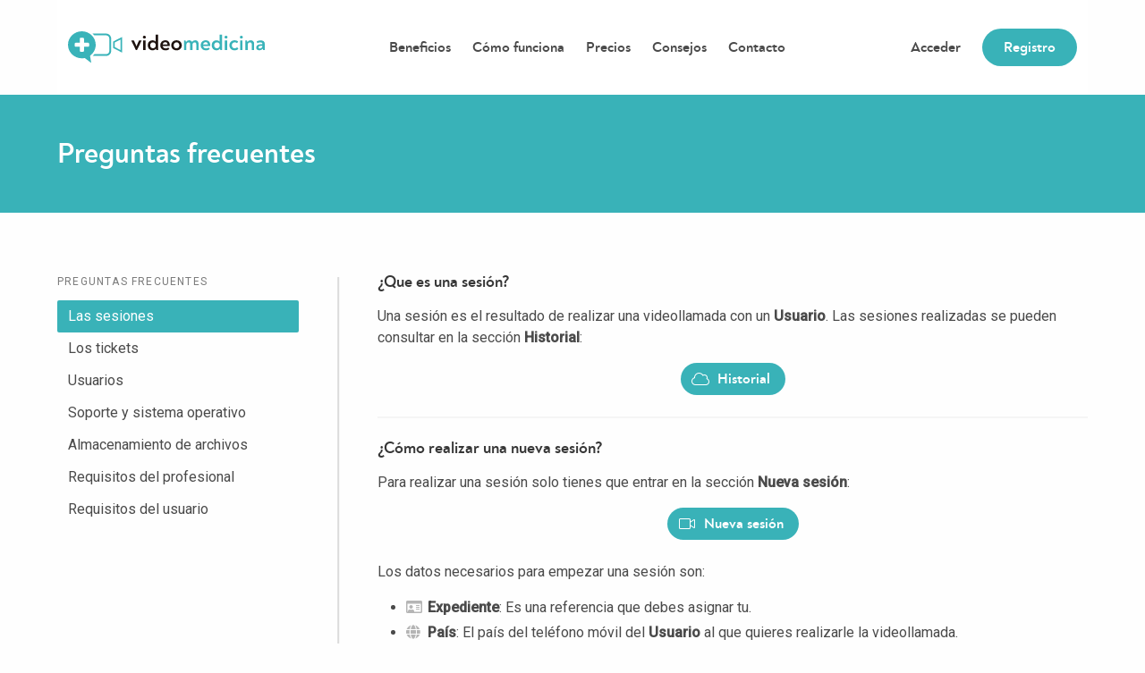

--- FILE ---
content_type: text/html; charset=UTF-8
request_url: https://www.videomedicina.com/faqs/sessions
body_size: 5773
content:
<html lang="es">
  <head>
    <meta charset="utf-8">
    <meta
      name="viewport"
      content="width=device-width, initial-scale=1"
    >
    <meta
      name="keywords"
      content="videomedicina,video,medicina,telemedicina,videoconsulta,videoconferencia,conference,chat,medical,professional"
    >
    <!-- Google Tag Manager -->
    <script>(function (w, d, s, l, i)
    {
      w[l] = w[l] || [];
      w[l].push({
        'gtm.start':
          new Date().getTime(), event: 'gtm.js'
      });
      var f = d.getElementsByTagName(s)[0],
        j = d.createElement(s), dl = l != 'dataLayer' ? '&l=' + l : '';
      j.async = true;
      j.src =
        'https://www.googletagmanager.com/gtm.js?id=' + i + dl;
      f.parentNode.insertBefore(j, f);
    })(window, document, 'script', 'dataLayer', 'GTM-NQ9DZB2');</script>
    <!-- End Google Tag Manager -->
    <title>Videomedicina</title>
    <link
      rel="apple-touch-icon"
      sizes="57x57"
      href="/assets/favicon/apple-icon-57x57.png"
    >
    <link
      rel="apple-touch-icon"
      sizes="60x60"
      href="/assets/favicon/apple-icon-60x60.png"
    >
    <link
      rel="apple-touch-icon"
      sizes="72x72"
      href="/assets/favicon/apple-icon-72x72.png"
    >
    <link
      rel="apple-touch-icon"
      sizes="76x76"
      href="/assets/favicon/apple-icon-76x76.png"
    >
    <link
      rel="apple-touch-icon"
      sizes="114x114"
      href="/assets/favicon/apple-icon-114x114.png"
    >
    <link
      rel="apple-touch-icon"
      sizes="120x120"
      href="/assets/favicon/apple-icon-120x120.png"
    >
    <link
      rel="apple-touch-icon"
      sizes="144x144"
      href="/assets/favicon/apple-icon-144x144.png"
    >
    <link
      rel="apple-touch-icon"
      sizes="152x152"
      href="/assets/favicon/apple-icon-152x152.png"
    >
    <link
      rel="apple-touch-icon"
      sizes="180x180"
      href="/assets/favicon/apple-icon-180x180.png"
    >
    <link
      rel="icon"
      type="image/png"
      sizes="192x192"
      href="/assets/favicon/android-icon-192x192.png"
    >
    <link
      rel="icon"
      type="image/png"
      sizes="32x32"
      href="/assets/favicon/favicon-32x32.png"
    >
    <link
      rel="icon"
      type="image/png"
      sizes="96x96"
      href="/assets/favicon/favicon-96x96.png"
    >
    <link
      rel="icon"
      type="image/png"
      sizes="16x16"
      href="/assets/favicon/favicon-16x16.png"
    >
    <link
      rel="manifest"
      href="/assets/favicon/manifest.json"
    >
    <meta
      name="msapplication-TileColor"
      content="#ffffff"
    >
    <meta
      name="msapplication-TileImage"
      content="/assets/favicon/ms-icon-144x144.png"
    >
    <meta
      name="theme-color"
      content="#ffffff"
    >
      <link rel="stylesheet" href="/assets/css/site-62769b8bb0.css">      <link rel="stylesheet" href="/assets/css/fontawesome-all-aa52a75180.css">                    <!-- Global site tag (gtag.js) - Google Analytics -->
        <script
          async
          src="https://www.googletagmanager.com/gtag/js?id=UA-124106253-1"
        ></script>
        <!-- Quantcast Choice. Consent Manager Tag -->
          <script
      type="text/javascript"
      async=true
    >
    var elem = document.createElement('script');
    elem.src = 'https://quantcast.mgr.consensu.org/cmp.js';
    elem.async = true;
    elem.type = "text/javascript";
    var scpt = document.getElementsByTagName('script')[0];
    scpt.parentNode.insertBefore(elem, scpt);
    (function ()
    {
      var gdprAppliesGlobally = false;

      function addFrame()
      {
        if (!window.frames['__cmpLocator'])
        {
          if (document.body)
          {
            var body = document.body,
              iframe = document.createElement('iframe');
            iframe.style = 'display:none';
            iframe.name = '__cmpLocator';
            body.appendChild(iframe);
          }
          else
          {
            // In the case where this stub is located in the head,
            // this allows us to inject the iframe more quickly than
            // relying on DOMContentLoaded or other events.
            setTimeout(addFrame, 5);
          }
        }
      }

      addFrame();

      function cmpMsgHandler(event)
      {
        var msgIsString = typeof event.data === "string";
        var json;
        if (msgIsString)
        {
          json = event.data.indexOf("__cmpCall") != -1 ? JSON.parse(event.data) : {};
        }
        else
        {
          json = event.data;
        }
        if (json.__cmpCall)
        {
          var i = json.__cmpCall;
          window.__cmp(i.command, i.parameter, function (retValue, success)
          {
            var returnMsg = {
              "__cmpReturn": {
                "returnValue": retValue,
                "success": success,
                "callId": i.callId
              }
            };
            event.source.postMessage(msgIsString ? JSON.stringify(returnMsg) : returnMsg, '*');
          });
        }
      }

      window.__cmp = function (c)
      {
        var b = arguments;
        if (!b.length)
        {
          return __cmp.a;
        }
        else if (b[0] === 'ping')
        {
          b[2]({"gdprAppliesGlobally": gdprAppliesGlobally, "cmpLoaded": false}, true);
        }
        else if (c == '__cmp')
          return false;
        else
        {
          if (typeof __cmp.a === 'undefined')
          {
            __cmp.a = [];
          }
          __cmp.a.push([].slice.apply(b));
        }
      };
      window.__cmp.gdprAppliesGlobally = gdprAppliesGlobally;
      window.__cmp.msgHandler = cmpMsgHandler;
      if (window.addEventListener)
      {
        window.addEventListener('message', cmpMsgHandler, false);
      }
      else
      {
        window.attachEvent('onmessage', cmpMsgHandler);
      }
    })();
    window.__cmp('init', {
      'Language': 'es',
      'Initial Screen Title Text': 'Tu privacidad es importante para nosotros',
      'Initial Screen Reject Button Text': 'No acepto',
      'Initial Screen Accept Button Text': 'Acepto',
      'Initial Screen Purpose Link Text': 'Más información',
      'Purpose Screen Title Text': 'Tu privacidad es importante para nosotros',
      'Purpose Screen Body Text': 'Puedes configurar tus preferencias y elegir como quieres que tus datos sean utilizados para los siguientes propósitos. Puedes elegir configurar tus preferencias solo con nosotros independientemente del resto de nuestros partners. Cada propósito tiene una descripción para que puedas saber como nosotros y nuestros partners utilizamos tus datos',
      'Purpose Screen Vendor Link Text': 'Ver lista completa de partners',
      'Purpose Screen Cancel Button Text': 'Cancelar',
      'Purpose Screen Save and Exit Button Text': 'Guardar y salir',
      'Vendor Screen Title Text': 'Tu privacidad es importante para nosotros',
      'Vendor Screen Body Text': 'Puedes dar tu consentimiento de manera individual a cada partner. Ver la lista de todos los propósitos para los cuales utilizan tus datos para tener más información. En algunos casos, las empresas pueden revelar que usan tus datos sin pedir tu consentimiento, en función de intereses legítimos. Puedes hacer click en su política de privacidad para obtener más información al respecto o para rechazarlo.',
      'Vendor Screen Accept All Button Text': 'Aceptar todo',
      'Vendor Screen Reject All Button Text': 'Rechazar todo',
      'Vendor Screen Purposes Link Text': 'Ver porpósitos',
      'Vendor Screen Cancel Button Text': 'Cancelar',
      'Vendor Screen Save and Exit Button Text': 'Guardar y salir',
      'Initial Screen Body Text': 'Tanto nuestros partners como nosotros utilizamos cookies en nuestro sitio web para personalizar contenido y publicidad, proporcionar funcionalidades a las redes sociales, o analizar nuestro tráfico. Haciendo click consientes el uso de esta tecnologia en nuestra web. Puedes cambiar de opinion y personalizar tu consentimiento siempre que quieras volviendo a esta web',
      'Initial Screen Body Text Option': 1,
      'Publisher Name': 'InsurtechBCN, SL',
      'Publisher Logo': 'https://www.videomedicina.com/assets/images/logo.svg',
      'Publisher Purpose IDs': [1, 2, 3, 4, 5],
      'Consent Scope': 'service',
      'No Option': false,
    });
    // fetch google personalization consent information
    window.__cmp('getGooglePersonalization', function (consent, isSuccess)
    {
      // do we have a cookie?
      if (!isSuccess) return;
      // check for given consent
      if (consent.googlePersonalizationData.consentValue)
      {
        window.dataLayer = window.dataLayer || [];

        function gtag() {dataLayer.push(arguments);}

        gtag('js', new Date());
        gtag('config', 'UA-124106253-1');
      }
    });
    </script>
    <!-- End Quantcast Choice. Consent Manager Tag -->
  </head>
  <body>
    <!-- Google Tag Manager (noscript) -->
    <noscript>
      <iframe
        src="https://www.googletagmanager.com/ns.html?id=GTM-NQ9DZB2"
        height="0"
        width="0"
        style="display:none;visibility:hidden"
      ></iframe>
    </noscript>
    <!-- End Google Tag Manager (noscript) -->
              <nav
          class="navbar container is-marginless-desktop"
          role="navigation"
          aria-label="main navigation"
        >
          <div class="navbar-brand">
            <a
              class="navbar-item"
              href="/"
            >
              <img
                src="/assets/images/logo.svg"
                width="220"
              >
            </a>
            <a
              role="button"
              class="navbar-burger"
              data-target="navMenu"
              aria-label="menu"
              aria-expanded="false"
            >
              <span aria-hidden="true"></span>
              <span aria-hidden="true"></span>
              <span aria-hidden="true"></span>
            </a>
          </div>
          <div
            id="navMenu"
            class="navbar-menu has-text-centered has-vertical-padding has-text-weight-bold is-size-9"
          >
            <div class="navbar-end">
              <a
                class="navbar-item"
                href="/interest"
              >Beneficios</a>
              <a
                class="navbar-item"
                href="/how-it-works"
              >Cómo funciona</a>
              <a
                class="navbar-item"
                href="/prices"
              >Precios</a>
              <a
                class="navbar-item"
                href="/tips"
              >Consejos</a>
              <a
                class="navbar-item"
                href="/contact"
              >Contacto</a>
            </div>
            <div class="navbar-end">
              <div class="is-divider has-vertical-margin is-hidden-desktop"></div>
                                  <a
                    class="navbar-item"
                    href="/login"
                  >Acceder</a>
                  <div class="navbar-item">
                    <a
                      class="button is-primary is-rounded is-size-9"
                      href="/signup"
                    >Registro</a>
                  </div>
                            </div>
          </div>
        </nav>
          <div id="body-wrapper">
        <section class="hero is-primary section-background">
	<div class="hero-body">
		<div class="container">
			<h1 class="title is-size-4 has-text-weight-bold">Preguntas frecuentes</h1>
		</div>
	</div>
</section>
<section class="section">
	<div class="container">
		<div class="columns has-vertical-margin">
			<div class="column is-3">
				<aside class="menu">
					<p class="menu-label">Preguntas frecuentes</p>
					<ul class="menu-list">
						<li><a href="/faqs/sessions" class="is-active ">Las sesiones</a></li>
						<li><a href="/faqs/tickets" class=" ">Los tickets</a></li>
						<li><a href="/faqs/users" class="">Usuarios</a></li>
						<li><a href="/faqs/support" class="">Soporte y sistema operativo</a></li>
						<li><a href="/faqs/files" class=" ">Almacenamiento de archivos</a></li>
						<li><a href="/faqs/proficient-requirements" class=" ">Requisitos del profesional</a></li>
						<li><a href="/faqs/user-requirements" class="">Requisitos del usuario</a></li>
					</ul>
				</aside>
			</div>
			<div class="is-divider-vertical"></div>
      <div class="column content">
                  
<a id="session"></a>
<h5>¿Que es una sesión?</h5>
<p>Una sesión es el resultado de realizar una videollamada con un <b>Usuario</b>. Las sesiones realizadas se pueden consultar en la sección <b>Historial</b>:</p>
<div class="has-text-centered">
	<a href="https://panel.videomedicina.com/rooms" class="button is-size-9 is-primary is-rounded"><span class="icon is-small"><i class="fal fa-cloud"></i></span>&nbsp;<span>Historial</span></a>
</div>

<a id="new-session"></a>
<hr>
<h5>¿Cómo realizar una nueva sesión?</h5>
<p>Para realizar una sesión solo tienes que entrar en la sección <b>Nueva sesión</b>:</p>
<div class="has-text-centered">
	<a href="https://panel.videomedicina.com/room" class="button is-size-9 is-primary is-rounded"><span class="icon is-small"><i class="fal fa-video"></i></span>&nbsp;<span>Nueva sesión</span></a>
</div>
<p class="has-margin-top">Los datos necesarios para empezar una sesión son:</p>
<ul>
	<li><i class="far fa-id-card has-text-grey-light" style="width: 20px"></i> <b>Expediente</b>: Es una referencia que debes asignar tu.</li>
	<li><i class="fas fa-globe has-text-grey-light" style="width: 20px"></i> <b>País</b>: El país del teléfono móvil del <b>Usuario</b> al que quieres realizarle la videollamada.</li>
	<li><i class="fal fa-mobile has-text-grey-light" style="width: 20px"></i> <b>Teléfono móvil</b>: El país del teléfono móvil del <b>Usuario</b> al que se le enviará el SMS con el enlace a la sesión.</li>
	<li><i class="fas fa-camera has-text-grey-light" style="width: 20px"></i> <b>Tu cámara</b>: Permite activar y desactivar tu cámara (Profesional).</li>
	<li><i class="fas fa-camera has-text-grey-light" style="width: 20px"></i> <b>Cámara cliente</b>: Permite seleccionar con qué cámara del teléfono móvil del <b>Usuario</b> va a iniciarse la sesión.<br>
		<ul>
			<li><b>Cámara principal</b>: Es la cámara que hay a la parte trasera.</li>
			<li><b>Cámara Selfie</b>: Es la cámara que hay delante, junto con la pantalla.</li>
		</ul>
	<b>Nota:</b> Si el telefono móvil del usuario no es compatible con la cámara seleccionada, se utilizará la primera cámara disponible (normalmente la Selfie).	</li>
</ul>

<a id="buy-sesions"></a>
<hr>
<h5>¿Qué hacer cuando no quedan sesiones disponibles?</h5>
<p>Cuando ya has gastado las 10 sesiones gratis que te regalamos por registrarte, debes comprar más sesiones. Puedes adquirirlas en la sección <b>Comprar</b>, dentro del menú superior con tu nombre:</p>
<div class="has-text-centered">
	<a href="https://panel.videomedicina.com/buy" class="button is-size-9 is-rounded"><span class="icon is-small"><i class="fal fa-shopping-cart"></i></span>&nbsp;<span>Comprar</span></a>
</div>

<a id="buy-sesions"></a>
<hr>
<h5>¿Como puedo comprar más de 30 sesiones a la vez?</h5>
<p>En la sección <b>Comprar</b>, debajo de los tres bonos disponibles, hay la calculadora de <b>bonos personalizados</b>. Cuantas mas sesiones compres a la vez, mejor precio te podemos ofrecer.</p>
<div class="has-text-centered">
	<a href="https://panel.videomedicina.com/buy" class="button is-size-9 is-rounded"><span class="icon is-small"><i class="fal fa-shopping-cart"></i></span>&nbsp;<span>Bono personalizado</span></a>
</div>

<a id="connection-fail-30sec"></a>
<hr>
<h5>¿Qué pasa cuando falla la conexión una vez empezada la sesión?</h5>
<p>Cuando una sesión no llega a empezar o se finaliza antes de los 30 segundos, consideramos que no ha sido una sesión completa, por lo que no se consume sesión.</p>

<a id="repeat-session-how"></a>
<hr>
<h5>¿Cómo se puede repetir una sesión?</h5>
<p>Consideramos repetir una sesión, cuando se empieza otra sesión con el <b>mismo expediente</b> y el <b>mismo numero de teléfono</b>.</p>
<p>Dicho esto, se puede repetir la sesión creando una nueva e introduciendo los mismos datos que la sesión que se quiere repetir, o utilizando el botón "Volver a realizar la sesión" en "Detalle de la sesión", que se puede acceder des de la sección "Historial" y seleccionado la sesión que se quiere repetir.</p>

<a id="repeat-session-1h"></a>
<hr>
<h5>¿Repetir una sesión consume saldo?</h5>
<p>No, siempre que esta sesión se realice <b>antes de 1 hora</b>. Tampoco hay límite de veces que se puede repetir una sesión sin coste, siempre que cada una de ellas se realice antes de una hora de la última realizada.</p>

<a id="geolocation"></a>
<hr>
<h5>¿Dónde se guarda la Geolocalización del Usuario?</h5>
<p>La geolocalización del <b>Usuario</b> queda guardada dentro en la sesión realizada. Sólo debe abrir la sesión que quiera consultar y podrá ver la ubicación del <b>Usuario</b> en el mapa.</p>

<a id="geolocation-hidden"></a>
<hr>
<h5>¿Por qué no veo la posición del Usuario en el mapa?</h5>
<p>Son los usuarios quien deben dar permiso al navegador para que se obtenga su posición, si rechazan (dicen que no quieren compartir su ubicación) no es posible obtener su geolocalización, por lo que la sesión se inicia igualmente pero sin esta información.</p>
              </div>
		</div>
	</div>
</section>    </div>
    <footer class="footer">
      <div class="container content">
        <div class="columns">
          <div class="column">
            <img
              class="logo"
              src="/assets/images/logo.svg"
            >
            <p class="has-text-primary">Videoconsultas fáciles, para ti y para tus pacientes</p>
          </div>
          <div class="column">
            <div class="columns">
              <div class="column">
                <h5 class="title">Qué es</h5>
                <a href="/interest">Beneficios</a>
                <a href="/how-it-works">Cómo funciona</a>
                <a href="/prices">Precios</a>
              </div>
              <div class="column">
                <h5 class="title">Ayuda</h5>
                <a href="/faqs">Preguntas frecuentes</a>
                <a href="/contact">Contacto</a>
              </div>
              <div class="column">
                <h5 class="title">Soporte</h5>
                <a href="/terms-of-service">Términos y condiciones</a>
                <a href="/privacy-policy">Política de privacidad</a>
                <a href="mailto:info@videomedicina.com">info@videomedicina.com</a>
              </div>
            </div>
          </div>
        </div>
      </div>
    </footer>
    <script>
    document.addEventListener('DOMContentLoaded', () =>
    {
      const $navbarBurgers = Array.prototype.slice.call(document.querySelectorAll('.navbar-burger'), 0);
      if ($navbarBurgers.length > 0)
      {
        $navbarBurgers.forEach(el =>
        {
          el.addEventListener('click', () =>
          {
            const target = el.dataset.target;
            const $target = document.getElementById(target);
            el.classList.toggle('is-active');
            $target.classList.toggle('is-active');
          });
        });
      }
    });
    </script>
        </body>
</html>


--- FILE ---
content_type: text/css
request_url: https://www.videomedicina.com/assets/css/site-62769b8bb0.css
body_size: 33008
content:
/*! bulma.io v0.7.5 | MIT License | github.com/jgthms/bulma */@import url("https://fonts.googleapis.com/css?family=Roboto:300,400,500");@-webkit-keyframes spinAround{0%{-webkit-transform:rotate(0deg);transform:rotate(0deg)}to{-webkit-transform:rotate(359deg);transform:rotate(359deg)}}@keyframes spinAround{0%{-webkit-transform:rotate(0deg);transform:rotate(0deg)}to{-webkit-transform:rotate(359deg);transform:rotate(359deg)}}.breadcrumb,.button,.delete,.file,.is-unselectable,.modal-close,.pagination-ellipsis,.pagination-link,.pagination-next,.pagination-previous,.tabs{-webkit-touch-callout:none;-webkit-user-select:none;-moz-user-select:none;-ms-user-select:none;user-select:none}.navbar-link:not(.is-arrowless):after,.select:not(.is-multiple):not(.is-loading):after{border:3px solid transparent;border-radius:2px;border-right:0;border-top:0;content:" ";display:block;height:.625em;margin-top:-.4375em;pointer-events:none;position:absolute;top:50%;-webkit-transform:rotate(-45deg);transform:rotate(-45deg);-webkit-transform-origin:center;transform-origin:center;width:.625em}.block:not(:last-child),.box:not(:last-child),.breadcrumb:not(:last-child),.content:not(:last-child),.highlight:not(:last-child),.level:not(:last-child),.list:not(:last-child),.message:not(:last-child),.notification:not(:last-child),.progress:not(:last-child),.subtitle:not(:last-child),.table-container:not(:last-child),.table:not(:last-child),.tabs:not(:last-child),.title:not(:last-child){margin-bottom:1.5rem}.delete,.modal-close{-moz-appearance:none;-webkit-appearance:none;background-color:rgba(10,10,10,.2);border:none;border-radius:290486px;cursor:pointer;pointer-events:auto;display:inline-block;flex-grow:0;flex-shrink:0;font-size:0;height:20px;max-height:20px;max-width:20px;min-height:20px;min-width:20px;outline:none;position:relative;vertical-align:top;width:20px}.delete:after,.delete:before,.modal-close:after,.modal-close:before{background-color:#fff;content:"";display:block;left:50%;position:absolute;top:50%;-webkit-transform:translateX(-50%) translateY(-50%) rotate(45deg);transform:translateX(-50%) translateY(-50%) rotate(45deg);-webkit-transform-origin:center center;transform-origin:center center}.delete:before,.modal-close:before{height:2px;width:50%}.delete:after,.modal-close:after{height:50%;width:2px}.delete:focus,.delete:hover,.modal-close:focus,.modal-close:hover{background-color:rgba(10,10,10,.3)}.delete:active,.modal-close:active{background-color:rgba(10,10,10,.4)}.is-small.delete,.is-small.modal-close{height:16px;max-height:16px;max-width:16px;min-height:16px;min-width:16px;width:16px}.is-medium.delete,.is-medium.modal-close{height:24px;max-height:24px;max-width:24px;min-height:24px;min-width:24px;width:24px}.is-large.delete,.is-large.modal-close{height:32px;max-height:32px;max-width:32px;min-height:32px;min-width:32px;width:32px}.button.is-loading:after,.control.is-loading:after,.loader,.select.is-loading:after{-webkit-animation:spinAround .5s linear infinite;animation:spinAround .5s linear infinite;border-radius:290486px;border-color:transparent transparent #dbdbdb #dbdbdb;border-style:solid;border-width:2px;content:"";display:block;height:1em;position:relative;width:1em}.hero-video,.image.is-1by1 .has-ratio,.image.is-1by1 img,.image.is-1by2 .has-ratio,.image.is-1by2 img,.image.is-1by3 .has-ratio,.image.is-1by3 img,.image.is-2by1 .has-ratio,.image.is-2by1 img,.image.is-2by3 .has-ratio,.image.is-2by3 img,.image.is-3by1 .has-ratio,.image.is-3by1 img,.image.is-3by2 .has-ratio,.image.is-3by2 img,.image.is-3by4 .has-ratio,.image.is-3by4 img,.image.is-3by5 .has-ratio,.image.is-3by5 img,.image.is-4by3 .has-ratio,.image.is-4by3 img,.image.is-4by5 .has-ratio,.image.is-4by5 img,.image.is-5by3 .has-ratio,.image.is-5by3 img,.image.is-5by4 .has-ratio,.image.is-5by4 img,.image.is-9by16 .has-ratio,.image.is-9by16 img,.image.is-16by9 .has-ratio,.image.is-16by9 img,.image.is-square .has-ratio,.image.is-square img,.is-overlay,.modal,.modal-background{bottom:0;left:0;position:absolute;right:0;top:0}.button,.file-cta,.file-name,.input,.pagination-ellipsis,.pagination-link,.pagination-next,.pagination-previous,.select select,.textarea{-moz-appearance:none;-webkit-appearance:none;align-items:center;border:1px solid transparent;border-radius:4px;box-shadow:none;display:inline-flex;font-size:1rem;height:2.25em;justify-content:flex-start;line-height:1.5;padding:calc(.375em - 1px) calc(.625em - 1px);position:relative;vertical-align:top}.button:active,.button:focus,.file-cta:active,.file-cta:focus,.file-name:active,.file-name:focus,.input:active,.input:focus,.is-active.button,.is-active.file-cta,.is-active.file-name,.is-active.input,.is-active.pagination-ellipsis,.is-active.pagination-link,.is-active.pagination-next,.is-active.pagination-previous,.is-active.textarea,.is-focused.button,.is-focused.file-cta,.is-focused.file-name,.is-focused.input,.is-focused.pagination-ellipsis,.is-focused.pagination-link,.is-focused.pagination-next,.is-focused.pagination-previous,.is-focused.textarea,.pagination-ellipsis:active,.pagination-ellipsis:focus,.pagination-link:active,.pagination-link:focus,.pagination-next:active,.pagination-next:focus,.pagination-previous:active,.pagination-previous:focus,.select select.is-active,.select select.is-focused,.select select:active,.select select:focus,.textarea:active,.textarea:focus{outline:none}.button[disabled],.file-cta[disabled],.file-name[disabled],.input[disabled],.pagination-ellipsis[disabled],.pagination-link[disabled],.pagination-next[disabled],.pagination-previous[disabled],.select fieldset[disabled] select,.select select[disabled],.textarea[disabled],fieldset[disabled] .button,fieldset[disabled] .file-cta,fieldset[disabled] .file-name,fieldset[disabled] .input,fieldset[disabled] .pagination-ellipsis,fieldset[disabled] .pagination-link,fieldset[disabled] .pagination-next,fieldset[disabled] .pagination-previous,fieldset[disabled] .select select,fieldset[disabled] .textarea{cursor:not-allowed}

/*! minireset.css v0.0.4 | MIT License | github.com/jgthms/minireset.css */blockquote,body,dd,dl,dt,fieldset,figure,h1,h2,h3,h4,h5,h6,hr,html,iframe,legend,li,ol,p,pre,textarea,ul{margin:0;padding:0}h1,h2,h3,h4,h5,h6{font-size:100%;font-weight:400}ul{list-style:none}button,input,select,textarea{margin:0}html{box-sizing:border-box}*,:after,:before{box-sizing:inherit}embed,iframe,img,object,video{height:auto;max-width:100%}audio{max-width:100%}iframe{border:0}table{border-collapse:collapse;border-spacing:0}td,th{padding:0}td:not([align]),th:not([align]){text-align:left}html{background-color:#fefefe;font-size:16px;-moz-osx-font-smoothing:grayscale;-webkit-font-smoothing:antialiased;min-width:300px;overflow-x:hidden;overflow-y:scroll;text-rendering:optimizeLegibility;-webkit-text-size-adjust:100%;-moz-text-size-adjust:100%;-ms-text-size-adjust:100%;text-size-adjust:100%}article,aside,figure,footer,header,hgroup,section{display:block}body,button,input,select,textarea{font-family:noahregular,sans-serif}code,pre{-moz-osx-font-smoothing:auto;-webkit-font-smoothing:auto;font-family:monospace}body{color:#4a4a4a;font-size:1em;font-weight:400;line-height:1.5}a{color:#39b2b8;cursor:pointer;text-decoration:none}a strong{color:currentColor}a:hover{color:#27797e}code{color:#ff3860;font-size:.875em;font-weight:400;padding:.25em .5em}code,hr{background-color:#f5f5f5}hr{border:none;display:block;height:2px;margin:1.5rem 0}img{height:auto;max-width:100%}input[type=checkbox],input[type=radio]{vertical-align:baseline}small{font-size:.875em}span{font-style:inherit;font-weight:inherit}strong{color:#363636;font-weight:700}fieldset{border:none}pre{-webkit-overflow-scrolling:touch;background-color:#f5f5f5;color:#4a4a4a;font-size:.875em;overflow-x:auto;padding:1.25rem 1.5rem;white-space:pre;word-wrap:normal}pre code{background-color:transparent;color:currentColor;font-size:1em;padding:0}table td,table th{vertical-align:top}table td:not([align]),table th:not([align]){text-align:left}table th{color:#363636}.is-clearfix:after{clear:both;content:" ";display:table}.is-pulled-left{float:left!important}.is-pulled-right{float:right!important}.is-clipped{overflow:hidden!important}.is-size-1{font-size:3.8rem!important}.is-size-2{font-size:3.2rem!important}.is-size-3{font-size:2.6rem!important}.is-size-4{font-size:2rem!important}.is-size-5{font-size:1.5rem!important}.is-size-6{font-size:1.35rem!important}.is-size-7{font-size:1.2rem!important}@media screen and (max-width:768px){.is-size-1-mobile{font-size:3.8rem!important}.is-size-2-mobile{font-size:3.2rem!important}.is-size-3-mobile{font-size:2.6rem!important}.is-size-4-mobile{font-size:2rem!important}.is-size-5-mobile{font-size:1.5rem!important}.is-size-6-mobile{font-size:1.35rem!important}.is-size-7-mobile{font-size:1.2rem!important}}@media print,screen and (min-width:769px){.is-size-1-tablet{font-size:3.8rem!important}.is-size-2-tablet{font-size:3.2rem!important}.is-size-3-tablet{font-size:2.6rem!important}.is-size-4-tablet{font-size:2rem!important}.is-size-5-tablet{font-size:1.5rem!important}.is-size-6-tablet{font-size:1.35rem!important}.is-size-7-tablet{font-size:1.2rem!important}}@media screen and (max-width:1023px){.is-size-1-touch{font-size:3.8rem!important}.is-size-2-touch{font-size:3.2rem!important}.is-size-3-touch{font-size:2.6rem!important}.is-size-4-touch{font-size:2rem!important}.is-size-5-touch{font-size:1.5rem!important}.is-size-6-touch{font-size:1.35rem!important}.is-size-7-touch{font-size:1.2rem!important}}@media screen and (min-width:1024px){.is-size-1-desktop{font-size:3.8rem!important}.is-size-2-desktop{font-size:3.2rem!important}.is-size-3-desktop{font-size:2.6rem!important}.is-size-4-desktop{font-size:2rem!important}.is-size-5-desktop{font-size:1.5rem!important}.is-size-6-desktop{font-size:1.35rem!important}.is-size-7-desktop{font-size:1.2rem!important}}@media screen and (min-width:1216px){.is-size-1-widescreen{font-size:3.8rem!important}.is-size-2-widescreen{font-size:3.2rem!important}.is-size-3-widescreen{font-size:2.6rem!important}.is-size-4-widescreen{font-size:2rem!important}.is-size-5-widescreen{font-size:1.5rem!important}.is-size-6-widescreen{font-size:1.35rem!important}.is-size-7-widescreen{font-size:1.2rem!important}}@media screen and (min-width:1290px){.is-size-1-fullhd{font-size:3.8rem!important}.is-size-2-fullhd{font-size:3.2rem!important}.is-size-3-fullhd{font-size:2.6rem!important}.is-size-4-fullhd{font-size:2rem!important}.is-size-5-fullhd{font-size:1.5rem!important}.is-size-6-fullhd{font-size:1.35rem!important}.is-size-7-fullhd{font-size:1.2rem!important}}.has-text-centered{text-align:center!important}.has-text-justified{text-align:justify!important}.has-text-left{text-align:left!important}.has-text-right{text-align:right!important}@media screen and (max-width:768px){.has-text-centered-mobile{text-align:center!important}}@media print,screen and (min-width:769px){.has-text-centered-tablet{text-align:center!important}}@media screen and (min-width:769px) and (max-width:1023px){.has-text-centered-tablet-only{text-align:center!important}}@media screen and (max-width:1023px){.has-text-centered-touch{text-align:center!important}}@media screen and (min-width:1024px){.has-text-centered-desktop{text-align:center!important}}@media screen and (min-width:1024px) and (max-width:1215px){.has-text-centered-desktop-only{text-align:center!important}}@media screen and (min-width:1216px){.has-text-centered-widescreen{text-align:center!important}}@media screen and (min-width:1216px) and (max-width:1289px){.has-text-centered-widescreen-only{text-align:center!important}}@media screen and (min-width:1290px){.has-text-centered-fullhd{text-align:center!important}}@media screen and (max-width:768px){.has-text-justified-mobile{text-align:justify!important}}@media print,screen and (min-width:769px){.has-text-justified-tablet{text-align:justify!important}}@media screen and (min-width:769px) and (max-width:1023px){.has-text-justified-tablet-only{text-align:justify!important}}@media screen and (max-width:1023px){.has-text-justified-touch{text-align:justify!important}}@media screen and (min-width:1024px){.has-text-justified-desktop{text-align:justify!important}}@media screen and (min-width:1024px) and (max-width:1215px){.has-text-justified-desktop-only{text-align:justify!important}}@media screen and (min-width:1216px){.has-text-justified-widescreen{text-align:justify!important}}@media screen and (min-width:1216px) and (max-width:1289px){.has-text-justified-widescreen-only{text-align:justify!important}}@media screen and (min-width:1290px){.has-text-justified-fullhd{text-align:justify!important}}@media screen and (max-width:768px){.has-text-left-mobile{text-align:left!important}}@media print,screen and (min-width:769px){.has-text-left-tablet{text-align:left!important}}@media screen and (min-width:769px) and (max-width:1023px){.has-text-left-tablet-only{text-align:left!important}}@media screen and (max-width:1023px){.has-text-left-touch{text-align:left!important}}@media screen and (min-width:1024px){.has-text-left-desktop{text-align:left!important}}@media screen and (min-width:1024px) and (max-width:1215px){.has-text-left-desktop-only{text-align:left!important}}@media screen and (min-width:1216px){.has-text-left-widescreen{text-align:left!important}}@media screen and (min-width:1216px) and (max-width:1289px){.has-text-left-widescreen-only{text-align:left!important}}@media screen and (min-width:1290px){.has-text-left-fullhd{text-align:left!important}}@media screen and (max-width:768px){.has-text-right-mobile{text-align:right!important}}@media print,screen and (min-width:769px){.has-text-right-tablet{text-align:right!important}}@media screen and (min-width:769px) and (max-width:1023px){.has-text-right-tablet-only{text-align:right!important}}@media screen and (max-width:1023px){.has-text-right-touch{text-align:right!important}}@media screen and (min-width:1024px){.has-text-right-desktop{text-align:right!important}}@media screen and (min-width:1024px) and (max-width:1215px){.has-text-right-desktop-only{text-align:right!important}}@media screen and (min-width:1216px){.has-text-right-widescreen{text-align:right!important}}@media screen and (min-width:1216px) and (max-width:1289px){.has-text-right-widescreen-only{text-align:right!important}}@media screen and (min-width:1290px){.has-text-right-fullhd{text-align:right!important}}.is-capitalized{text-transform:capitalize!important}.is-lowercase{text-transform:lowercase!important}.is-uppercase{text-transform:uppercase!important}.is-italic{font-style:italic!important}.has-text-white{color:#fff!important}a.has-text-white:focus,a.has-text-white:hover{color:#e6e6e6!important}.has-background-white{background-color:#fff!important}.has-text-black{color:#0a0a0a!important}a.has-text-black:focus,a.has-text-black:hover{color:#000!important}.has-background-black{background-color:#0a0a0a!important}.has-text-light{color:#f5f5f5!important}a.has-text-light:focus,a.has-text-light:hover{color:#dbdbdb!important}.has-background-light{background-color:#f5f5f5!important}.has-text-dark{color:#363636!important}a.has-text-dark:focus,a.has-text-dark:hover{color:#1c1c1c!important}.has-background-dark{background-color:#363636!important}.has-text-primary{color:#39b2b8!important}a.has-text-primary:focus,a.has-text-primary:hover{color:#2d8c91!important}.has-background-primary{background-color:#39b2b8!important}.has-text-link{color:#39b2b8!important}a.has-text-link:focus,a.has-text-link:hover{color:#2d8c91!important}.has-background-link{background-color:#39b2b8!important}.has-text-info{color:#209cee!important}a.has-text-info:focus,a.has-text-info:hover{color:#0f81cc!important}.has-background-info{background-color:#209cee!important}.has-text-success{color:#54ae4a!important}a.has-text-success:focus,a.has-text-success:hover{color:#438a3b!important}.has-background-success{background-color:#54ae4a!important}.has-text-warning{color:#ffdd57!important}a.has-text-warning:focus,a.has-text-warning:hover{color:#ffd324!important}.has-background-warning{background-color:#ffdd57!important}.has-text-danger{color:#ff3860!important}a.has-text-danger:focus,a.has-text-danger:hover{color:#ff0537!important}.has-background-danger{background-color:#ff3860!important}.has-text-black-bis{color:#121212!important}.has-background-black-bis{background-color:#121212!important}.has-text-black-ter{color:#242424!important}.has-background-black-ter{background-color:#242424!important}.has-text-grey-darker{color:#363636!important}.has-background-grey-darker{background-color:#363636!important}.has-text-grey-dark{color:#4a4a4a!important}.has-background-grey-dark{background-color:#4a4a4a!important}.has-text-grey{color:#7a7a7a!important}.has-background-grey{background-color:#7a7a7a!important}.has-text-grey-light{color:#b5b5b5!important}.has-background-grey-light{background-color:#b5b5b5!important}.has-text-grey-lighter{color:#dbdbdb!important}.has-background-grey-lighter{background-color:#dbdbdb!important}.has-text-white-ter{color:#f5f5f5!important}.has-background-white-ter{background-color:#f5f5f5!important}.has-text-white-bis{color:#fafafa!important}.has-background-white-bis{background-color:#fafafa!important}.has-text-weight-light{font-weight:300!important}.has-text-weight-normal{font-weight:400!important}.has-text-weight-medium{font-weight:500!important}.has-text-weight-semibold{font-weight:600!important}.has-text-weight-bold{font-weight:700!important}.is-family-primary{font-family:noahregular,sans-serif!important}.is-family-secondary{font-family:Roboto,sans-serif!important}.is-family-sans-serif{font-family:BlinkMacSystemFont,-apple-system,Segoe UI,Roboto,Oxygen,Ubuntu,Cantarell,Fira Sans,Droid Sans,Helvetica Neue,Helvetica,Arial,sans-serif!important}.is-family-code,.is-family-monospace{font-family:monospace!important}.is-block{display:block!important}@media screen and (max-width:768px){.is-block-mobile{display:block!important}}@media print,screen and (min-width:769px){.is-block-tablet{display:block!important}}@media screen and (min-width:769px) and (max-width:1023px){.is-block-tablet-only{display:block!important}}@media screen and (max-width:1023px){.is-block-touch{display:block!important}}@media screen and (min-width:1024px){.is-block-desktop{display:block!important}}@media screen and (min-width:1024px) and (max-width:1215px){.is-block-desktop-only{display:block!important}}@media screen and (min-width:1216px){.is-block-widescreen{display:block!important}}@media screen and (min-width:1216px) and (max-width:1289px){.is-block-widescreen-only{display:block!important}}@media screen and (min-width:1290px){.is-block-fullhd{display:block!important}}.is-flex{display:flex!important}@media screen and (max-width:768px){.is-flex-mobile{display:flex!important}}@media print,screen and (min-width:769px){.is-flex-tablet{display:flex!important}}@media screen and (min-width:769px) and (max-width:1023px){.is-flex-tablet-only{display:flex!important}}@media screen and (max-width:1023px){.is-flex-touch{display:flex!important}}@media screen and (min-width:1024px){.is-flex-desktop{display:flex!important}}@media screen and (min-width:1024px) and (max-width:1215px){.is-flex-desktop-only{display:flex!important}}@media screen and (min-width:1216px){.is-flex-widescreen{display:flex!important}}@media screen and (min-width:1216px) and (max-width:1289px){.is-flex-widescreen-only{display:flex!important}}@media screen and (min-width:1290px){.is-flex-fullhd{display:flex!important}}.is-inline{display:inline!important}@media screen and (max-width:768px){.is-inline-mobile{display:inline!important}}@media print,screen and (min-width:769px){.is-inline-tablet{display:inline!important}}@media screen and (min-width:769px) and (max-width:1023px){.is-inline-tablet-only{display:inline!important}}@media screen and (max-width:1023px){.is-inline-touch{display:inline!important}}@media screen and (min-width:1024px){.is-inline-desktop{display:inline!important}}@media screen and (min-width:1024px) and (max-width:1215px){.is-inline-desktop-only{display:inline!important}}@media screen and (min-width:1216px){.is-inline-widescreen{display:inline!important}}@media screen and (min-width:1216px) and (max-width:1289px){.is-inline-widescreen-only{display:inline!important}}@media screen and (min-width:1290px){.is-inline-fullhd{display:inline!important}}.is-inline-block{display:inline-block!important}@media screen and (max-width:768px){.is-inline-block-mobile{display:inline-block!important}}@media print,screen and (min-width:769px){.is-inline-block-tablet{display:inline-block!important}}@media screen and (min-width:769px) and (max-width:1023px){.is-inline-block-tablet-only{display:inline-block!important}}@media screen and (max-width:1023px){.is-inline-block-touch{display:inline-block!important}}@media screen and (min-width:1024px){.is-inline-block-desktop{display:inline-block!important}}@media screen and (min-width:1024px) and (max-width:1215px){.is-inline-block-desktop-only{display:inline-block!important}}@media screen and (min-width:1216px){.is-inline-block-widescreen{display:inline-block!important}}@media screen and (min-width:1216px) and (max-width:1289px){.is-inline-block-widescreen-only{display:inline-block!important}}@media screen and (min-width:1290px){.is-inline-block-fullhd{display:inline-block!important}}.is-inline-flex{display:inline-flex!important}@media screen and (max-width:768px){.is-inline-flex-mobile{display:inline-flex!important}}@media print,screen and (min-width:769px){.is-inline-flex-tablet{display:inline-flex!important}}@media screen and (min-width:769px) and (max-width:1023px){.is-inline-flex-tablet-only{display:inline-flex!important}}@media screen and (max-width:1023px){.is-inline-flex-touch{display:inline-flex!important}}@media screen and (min-width:1024px){.is-inline-flex-desktop{display:inline-flex!important}}@media screen and (min-width:1024px) and (max-width:1215px){.is-inline-flex-desktop-only{display:inline-flex!important}}@media screen and (min-width:1216px){.is-inline-flex-widescreen{display:inline-flex!important}}@media screen and (min-width:1216px) and (max-width:1289px){.is-inline-flex-widescreen-only{display:inline-flex!important}}@media screen and (min-width:1290px){.is-inline-flex-fullhd{display:inline-flex!important}}.is-hidden{display:none!important}.is-sr-only{border:none!important;clip:rect(0,0,0,0)!important;height:.01em!important;overflow:hidden!important;padding:0!important;position:absolute!important;white-space:nowrap!important;width:.01em!important}@media screen and (max-width:768px){.is-hidden-mobile{display:none!important}}@media print,screen and (min-width:769px){.is-hidden-tablet{display:none!important}}@media screen and (min-width:769px) and (max-width:1023px){.is-hidden-tablet-only{display:none!important}}@media screen and (max-width:1023px){.is-hidden-touch{display:none!important}}@media screen and (min-width:1024px){.is-hidden-desktop{display:none!important}}@media screen and (min-width:1024px) and (max-width:1215px){.is-hidden-desktop-only{display:none!important}}@media screen and (min-width:1216px){.is-hidden-widescreen{display:none!important}}@media screen and (min-width:1216px) and (max-width:1289px){.is-hidden-widescreen-only{display:none!important}}@media screen and (min-width:1290px){.is-hidden-fullhd{display:none!important}}.is-invisible{visibility:hidden!important}@media screen and (max-width:768px){.is-invisible-mobile{visibility:hidden!important}}@media print,screen and (min-width:769px){.is-invisible-tablet{visibility:hidden!important}}@media screen and (min-width:769px) and (max-width:1023px){.is-invisible-tablet-only{visibility:hidden!important}}@media screen and (max-width:1023px){.is-invisible-touch{visibility:hidden!important}}@media screen and (min-width:1024px){.is-invisible-desktop{visibility:hidden!important}}@media screen and (min-width:1024px) and (max-width:1215px){.is-invisible-desktop-only{visibility:hidden!important}}@media screen and (min-width:1216px){.is-invisible-widescreen{visibility:hidden!important}}@media screen and (min-width:1216px) and (max-width:1289px){.is-invisible-widescreen-only{visibility:hidden!important}}@media screen and (min-width:1290px){.is-invisible-fullhd{visibility:hidden!important}}.is-marginless{margin:0!important}.is-paddingless{padding:0!important}.is-radiusless{border-radius:0!important}.is-shadowless{box-shadow:none!important}.is-relative{position:relative!important}.box{background-color:#fff;border-radius:6px;box-shadow:0 2px 3px rgba(10,10,10,.1),0 0 0 1px rgba(10,10,10,.1);color:#4a4a4a;display:block;padding:1.25rem}a.box:focus,a.box:hover{box-shadow:0 2px 3px rgba(10,10,10,.1),0 0 0 1px #39b2b8}a.box:active{box-shadow:inset 0 1px 2px rgba(10,10,10,.2),0 0 0 1px #39b2b8}.button{background-color:#fff;border-color:#dbdbdb;border-width:1px;color:#363636;cursor:pointer;justify-content:center;padding:calc(.375em - 1px) .75em;text-align:center;white-space:nowrap}.button strong{color:inherit}.button .icon,.button .icon.is-large,.button .icon.is-medium,.button .icon.is-small{height:1.5em;width:1.5em}.button .icon:first-child:not(:last-child){margin-left:calc(-.375em - 1px);margin-right:.1875em}.button .icon:last-child:not(:first-child){margin-left:.1875em;margin-right:calc(-.375em - 1px)}.button .icon:first-child:last-child{margin-left:calc(-.375em - 1px);margin-right:calc(-.375em - 1px)}.button.is-hovered,.button:hover{border-color:#b5b5b5;color:#27797e}.button.is-focused,.button:focus{border-color:#3273dc;color:#363636}.button.is-focused:not(:active),.button:focus:not(:active){box-shadow:0 0 0 .125em rgba(57,178,184,.25)}.button.is-active,.button:active{border-color:#4a4a4a;color:#363636}.button.is-text{background-color:transparent;border-color:transparent;color:#4a4a4a;text-decoration:underline}.button.is-text.is-focused,.button.is-text.is-hovered,.button.is-text:focus,.button.is-text:hover{background-color:#f5f5f5;color:#363636}.button.is-text.is-active,.button.is-text:active{background-color:#e8e8e8;color:#363636}.button.is-text[disabled],fieldset[disabled] .button.is-text{background-color:transparent;border-color:transparent;box-shadow:none}.button.is-white{background-color:#fff;border-color:transparent;color:#0a0a0a}.button.is-white.is-hovered,.button.is-white:hover{background-color:#f9f9f9;border-color:transparent;color:#0a0a0a}.button.is-white.is-focused,.button.is-white:focus{border-color:transparent;color:#0a0a0a}.button.is-white.is-focused:not(:active),.button.is-white:focus:not(:active){box-shadow:0 0 0 .125em hsla(0,0%,100%,.25)}.button.is-white.is-active,.button.is-white:active{background-color:#f2f2f2;border-color:transparent;color:#0a0a0a}.button.is-white[disabled],fieldset[disabled] .button.is-white{background-color:#fff;border-color:transparent;box-shadow:none}.button.is-white.is-inverted{background-color:#0a0a0a;color:#fff}.button.is-white.is-inverted.is-hovered,.button.is-white.is-inverted:hover{background-color:#000}.button.is-white.is-inverted[disabled],fieldset[disabled] .button.is-white.is-inverted{background-color:#0a0a0a;border-color:transparent;box-shadow:none;color:#fff}.button.is-white.is-loading:after{border-color:transparent transparent #0a0a0a #0a0a0a!important}.button.is-white.is-outlined{background-color:transparent;border-color:#fff;color:#fff}.button.is-white.is-outlined.is-focused,.button.is-white.is-outlined.is-hovered,.button.is-white.is-outlined:focus,.button.is-white.is-outlined:hover{background-color:#fff;border-color:#fff;color:#0a0a0a}.button.is-white.is-outlined.is-loading:after{border-color:transparent transparent #fff #fff!important}.button.is-white.is-outlined.is-loading.is-focused:after,.button.is-white.is-outlined.is-loading.is-hovered:after,.button.is-white.is-outlined.is-loading:focus:after,.button.is-white.is-outlined.is-loading:hover:after{border-color:transparent transparent #0a0a0a #0a0a0a!important}.button.is-white.is-outlined[disabled],fieldset[disabled] .button.is-white.is-outlined{background-color:transparent;border-color:#fff;box-shadow:none;color:#fff}.button.is-white.is-inverted.is-outlined{background-color:transparent;border-color:#0a0a0a;color:#0a0a0a}.button.is-white.is-inverted.is-outlined.is-focused,.button.is-white.is-inverted.is-outlined.is-hovered,.button.is-white.is-inverted.is-outlined:focus,.button.is-white.is-inverted.is-outlined:hover{background-color:#0a0a0a;color:#fff}.button.is-white.is-inverted.is-outlined.is-loading.is-focused:after,.button.is-white.is-inverted.is-outlined.is-loading.is-hovered:after,.button.is-white.is-inverted.is-outlined.is-loading:focus:after,.button.is-white.is-inverted.is-outlined.is-loading:hover:after{border-color:transparent transparent #fff #fff!important}.button.is-white.is-inverted.is-outlined[disabled],fieldset[disabled] .button.is-white.is-inverted.is-outlined{background-color:transparent;border-color:#0a0a0a;box-shadow:none;color:#0a0a0a}.button.is-black{background-color:#0a0a0a;border-color:transparent;color:#fff}.button.is-black.is-hovered,.button.is-black:hover{background-color:#040404;border-color:transparent;color:#fff}.button.is-black.is-focused,.button.is-black:focus{border-color:transparent;color:#fff}.button.is-black.is-focused:not(:active),.button.is-black:focus:not(:active){box-shadow:0 0 0 .125em rgba(10,10,10,.25)}.button.is-black.is-active,.button.is-black:active{background-color:#000;border-color:transparent;color:#fff}.button.is-black[disabled],fieldset[disabled] .button.is-black{background-color:#0a0a0a;border-color:transparent;box-shadow:none}.button.is-black.is-inverted{background-color:#fff;color:#0a0a0a}.button.is-black.is-inverted.is-hovered,.button.is-black.is-inverted:hover{background-color:#f2f2f2}.button.is-black.is-inverted[disabled],fieldset[disabled] .button.is-black.is-inverted{background-color:#fff;border-color:transparent;box-shadow:none;color:#0a0a0a}.button.is-black.is-loading:after{border-color:transparent transparent #fff #fff!important}.button.is-black.is-outlined{background-color:transparent;border-color:#0a0a0a;color:#0a0a0a}.button.is-black.is-outlined.is-focused,.button.is-black.is-outlined.is-hovered,.button.is-black.is-outlined:focus,.button.is-black.is-outlined:hover{background-color:#0a0a0a;border-color:#0a0a0a;color:#fff}.button.is-black.is-outlined.is-loading:after{border-color:transparent transparent #0a0a0a #0a0a0a!important}.button.is-black.is-outlined.is-loading.is-focused:after,.button.is-black.is-outlined.is-loading.is-hovered:after,.button.is-black.is-outlined.is-loading:focus:after,.button.is-black.is-outlined.is-loading:hover:after{border-color:transparent transparent #fff #fff!important}.button.is-black.is-outlined[disabled],fieldset[disabled] .button.is-black.is-outlined{background-color:transparent;border-color:#0a0a0a;box-shadow:none;color:#0a0a0a}.button.is-black.is-inverted.is-outlined{background-color:transparent;border-color:#fff;color:#fff}.button.is-black.is-inverted.is-outlined.is-focused,.button.is-black.is-inverted.is-outlined.is-hovered,.button.is-black.is-inverted.is-outlined:focus,.button.is-black.is-inverted.is-outlined:hover{background-color:#fff;color:#0a0a0a}.button.is-black.is-inverted.is-outlined.is-loading.is-focused:after,.button.is-black.is-inverted.is-outlined.is-loading.is-hovered:after,.button.is-black.is-inverted.is-outlined.is-loading:focus:after,.button.is-black.is-inverted.is-outlined.is-loading:hover:after{border-color:transparent transparent #0a0a0a #0a0a0a!important}.button.is-black.is-inverted.is-outlined[disabled],fieldset[disabled] .button.is-black.is-inverted.is-outlined{background-color:transparent;border-color:#fff;box-shadow:none;color:#fff}.button.is-light{background-color:#f5f5f5;border-color:transparent;color:#363636}.button.is-light.is-hovered,.button.is-light:hover{background-color:#eee;border-color:transparent;color:#363636}.button.is-light.is-focused,.button.is-light:focus{border-color:transparent;color:#363636}.button.is-light.is-focused:not(:active),.button.is-light:focus:not(:active){box-shadow:0 0 0 .125em hsla(0,0%,96.1%,.25)}.button.is-light.is-active,.button.is-light:active{background-color:#e8e8e8;border-color:transparent;color:#363636}.button.is-light[disabled],fieldset[disabled] .button.is-light{background-color:#f5f5f5;border-color:transparent;box-shadow:none}.button.is-light.is-inverted{background-color:#363636;color:#f5f5f5}.button.is-light.is-inverted.is-hovered,.button.is-light.is-inverted:hover{background-color:#292929}.button.is-light.is-inverted[disabled],fieldset[disabled] .button.is-light.is-inverted{background-color:#363636;border-color:transparent;box-shadow:none;color:#f5f5f5}.button.is-light.is-loading:after{border-color:transparent transparent #363636 #363636!important}.button.is-light.is-outlined{background-color:transparent;border-color:#f5f5f5;color:#f5f5f5}.button.is-light.is-outlined.is-focused,.button.is-light.is-outlined.is-hovered,.button.is-light.is-outlined:focus,.button.is-light.is-outlined:hover{background-color:#f5f5f5;border-color:#f5f5f5;color:#363636}.button.is-light.is-outlined.is-loading:after{border-color:transparent transparent #f5f5f5 #f5f5f5!important}.button.is-light.is-outlined.is-loading.is-focused:after,.button.is-light.is-outlined.is-loading.is-hovered:after,.button.is-light.is-outlined.is-loading:focus:after,.button.is-light.is-outlined.is-loading:hover:after{border-color:transparent transparent #363636 #363636!important}.button.is-light.is-outlined[disabled],fieldset[disabled] .button.is-light.is-outlined{background-color:transparent;border-color:#f5f5f5;box-shadow:none;color:#f5f5f5}.button.is-light.is-inverted.is-outlined{background-color:transparent;border-color:#363636;color:#363636}.button.is-light.is-inverted.is-outlined.is-focused,.button.is-light.is-inverted.is-outlined.is-hovered,.button.is-light.is-inverted.is-outlined:focus,.button.is-light.is-inverted.is-outlined:hover{background-color:#363636;color:#f5f5f5}.button.is-light.is-inverted.is-outlined.is-loading.is-focused:after,.button.is-light.is-inverted.is-outlined.is-loading.is-hovered:after,.button.is-light.is-inverted.is-outlined.is-loading:focus:after,.button.is-light.is-inverted.is-outlined.is-loading:hover:after{border-color:transparent transparent #f5f5f5 #f5f5f5!important}.button.is-light.is-inverted.is-outlined[disabled],fieldset[disabled] .button.is-light.is-inverted.is-outlined{background-color:transparent;border-color:#363636;box-shadow:none;color:#363636}.button.is-dark{background-color:#363636;border-color:transparent;color:#f5f5f5}.button.is-dark.is-hovered,.button.is-dark:hover{background-color:#2f2f2f;border-color:transparent;color:#f5f5f5}.button.is-dark.is-focused,.button.is-dark:focus{border-color:transparent;color:#f5f5f5}.button.is-dark.is-focused:not(:active),.button.is-dark:focus:not(:active){box-shadow:0 0 0 .125em rgba(54,54,54,.25)}.button.is-dark.is-active,.button.is-dark:active{background-color:#292929;border-color:transparent;color:#f5f5f5}.button.is-dark[disabled],fieldset[disabled] .button.is-dark{background-color:#363636;border-color:transparent;box-shadow:none}.button.is-dark.is-inverted{background-color:#f5f5f5;color:#363636}.button.is-dark.is-inverted.is-hovered,.button.is-dark.is-inverted:hover{background-color:#e8e8e8}.button.is-dark.is-inverted[disabled],fieldset[disabled] .button.is-dark.is-inverted{background-color:#f5f5f5;border-color:transparent;box-shadow:none;color:#363636}.button.is-dark.is-loading:after{border-color:transparent transparent #f5f5f5 #f5f5f5!important}.button.is-dark.is-outlined{background-color:transparent;border-color:#363636;color:#363636}.button.is-dark.is-outlined.is-focused,.button.is-dark.is-outlined.is-hovered,.button.is-dark.is-outlined:focus,.button.is-dark.is-outlined:hover{background-color:#363636;border-color:#363636;color:#f5f5f5}.button.is-dark.is-outlined.is-loading:after{border-color:transparent transparent #363636 #363636!important}.button.is-dark.is-outlined.is-loading.is-focused:after,.button.is-dark.is-outlined.is-loading.is-hovered:after,.button.is-dark.is-outlined.is-loading:focus:after,.button.is-dark.is-outlined.is-loading:hover:after{border-color:transparent transparent #f5f5f5 #f5f5f5!important}.button.is-dark.is-outlined[disabled],fieldset[disabled] .button.is-dark.is-outlined{background-color:transparent;border-color:#363636;box-shadow:none;color:#363636}.button.is-dark.is-inverted.is-outlined{background-color:transparent;border-color:#f5f5f5;color:#f5f5f5}.button.is-dark.is-inverted.is-outlined.is-focused,.button.is-dark.is-inverted.is-outlined.is-hovered,.button.is-dark.is-inverted.is-outlined:focus,.button.is-dark.is-inverted.is-outlined:hover{background-color:#f5f5f5;color:#363636}.button.is-dark.is-inverted.is-outlined.is-loading.is-focused:after,.button.is-dark.is-inverted.is-outlined.is-loading.is-hovered:after,.button.is-dark.is-inverted.is-outlined.is-loading:focus:after,.button.is-dark.is-inverted.is-outlined.is-loading:hover:after{border-color:transparent transparent #363636 #363636!important}.button.is-dark.is-inverted.is-outlined[disabled],fieldset[disabled] .button.is-dark.is-inverted.is-outlined{background-color:transparent;border-color:#f5f5f5;box-shadow:none;color:#f5f5f5}.button.is-primary{background-color:#39b2b8;border-color:transparent;color:#fff}.button.is-primary.is-hovered,.button.is-primary:hover{background-color:#36a9ae;border-color:transparent;color:#fff}.button.is-primary.is-focused,.button.is-primary:focus{border-color:transparent;color:#fff}.button.is-primary.is-focused:not(:active),.button.is-primary:focus:not(:active){box-shadow:0 0 0 .125em rgba(57,178,184,.25)}.button.is-primary.is-active,.button.is-primary:active{background-color:#339fa5;border-color:transparent;color:#fff}.button.is-primary[disabled],fieldset[disabled] .button.is-primary{background-color:#39b2b8;border-color:transparent;box-shadow:none}.button.is-primary.is-inverted{background-color:#fff;color:#39b2b8}.button.is-primary.is-inverted.is-hovered,.button.is-primary.is-inverted:hover{background-color:#f2f2f2}.button.is-primary.is-inverted[disabled],fieldset[disabled] .button.is-primary.is-inverted{background-color:#fff;border-color:transparent;box-shadow:none;color:#39b2b8}.button.is-primary.is-loading:after{border-color:transparent transparent #fff #fff!important}.button.is-primary.is-outlined{background-color:transparent;border-color:#39b2b8;color:#39b2b8}.button.is-primary.is-outlined.is-focused,.button.is-primary.is-outlined.is-hovered,.button.is-primary.is-outlined:focus,.button.is-primary.is-outlined:hover{background-color:#39b2b8;border-color:#39b2b8;color:#fff}.button.is-primary.is-outlined.is-loading:after{border-color:transparent transparent #39b2b8 #39b2b8!important}.button.is-primary.is-outlined.is-loading.is-focused:after,.button.is-primary.is-outlined.is-loading.is-hovered:after,.button.is-primary.is-outlined.is-loading:focus:after,.button.is-primary.is-outlined.is-loading:hover:after{border-color:transparent transparent #fff #fff!important}.button.is-primary.is-outlined[disabled],fieldset[disabled] .button.is-primary.is-outlined{background-color:transparent;border-color:#39b2b8;box-shadow:none;color:#39b2b8}.button.is-primary.is-inverted.is-outlined{background-color:transparent;border-color:#fff;color:#fff}.button.is-primary.is-inverted.is-outlined.is-focused,.button.is-primary.is-inverted.is-outlined.is-hovered,.button.is-primary.is-inverted.is-outlined:focus,.button.is-primary.is-inverted.is-outlined:hover{background-color:#fff;color:#39b2b8}.button.is-primary.is-inverted.is-outlined.is-loading.is-focused:after,.button.is-primary.is-inverted.is-outlined.is-loading.is-hovered:after,.button.is-primary.is-inverted.is-outlined.is-loading:focus:after,.button.is-primary.is-inverted.is-outlined.is-loading:hover:after{border-color:transparent transparent #39b2b8 #39b2b8!important}.button.is-primary.is-inverted.is-outlined[disabled],fieldset[disabled] .button.is-primary.is-inverted.is-outlined{background-color:transparent;border-color:#fff;box-shadow:none;color:#fff}.button.is-link{background-color:#39b2b8;border-color:transparent;color:#fff}.button.is-link.is-hovered,.button.is-link:hover{background-color:#36a9ae;border-color:transparent;color:#fff}.button.is-link.is-focused,.button.is-link:focus{border-color:transparent;color:#fff}.button.is-link.is-focused:not(:active),.button.is-link:focus:not(:active){box-shadow:0 0 0 .125em rgba(57,178,184,.25)}.button.is-link.is-active,.button.is-link:active{background-color:#339fa5;border-color:transparent;color:#fff}.button.is-link[disabled],fieldset[disabled] .button.is-link{background-color:#39b2b8;border-color:transparent;box-shadow:none}.button.is-link.is-inverted{background-color:#fff;color:#39b2b8}.button.is-link.is-inverted.is-hovered,.button.is-link.is-inverted:hover{background-color:#f2f2f2}.button.is-link.is-inverted[disabled],fieldset[disabled] .button.is-link.is-inverted{background-color:#fff;border-color:transparent;box-shadow:none;color:#39b2b8}.button.is-link.is-loading:after{border-color:transparent transparent #fff #fff!important}.button.is-link.is-outlined{background-color:transparent;border-color:#39b2b8;color:#39b2b8}.button.is-link.is-outlined.is-focused,.button.is-link.is-outlined.is-hovered,.button.is-link.is-outlined:focus,.button.is-link.is-outlined:hover{background-color:#39b2b8;border-color:#39b2b8;color:#fff}.button.is-link.is-outlined.is-loading:after{border-color:transparent transparent #39b2b8 #39b2b8!important}.button.is-link.is-outlined.is-loading.is-focused:after,.button.is-link.is-outlined.is-loading.is-hovered:after,.button.is-link.is-outlined.is-loading:focus:after,.button.is-link.is-outlined.is-loading:hover:after{border-color:transparent transparent #fff #fff!important}.button.is-link.is-outlined[disabled],fieldset[disabled] .button.is-link.is-outlined{background-color:transparent;border-color:#39b2b8;box-shadow:none;color:#39b2b8}.button.is-link.is-inverted.is-outlined{background-color:transparent;border-color:#fff;color:#fff}.button.is-link.is-inverted.is-outlined.is-focused,.button.is-link.is-inverted.is-outlined.is-hovered,.button.is-link.is-inverted.is-outlined:focus,.button.is-link.is-inverted.is-outlined:hover{background-color:#fff;color:#39b2b8}.button.is-link.is-inverted.is-outlined.is-loading.is-focused:after,.button.is-link.is-inverted.is-outlined.is-loading.is-hovered:after,.button.is-link.is-inverted.is-outlined.is-loading:focus:after,.button.is-link.is-inverted.is-outlined.is-loading:hover:after{border-color:transparent transparent #39b2b8 #39b2b8!important}.button.is-link.is-inverted.is-outlined[disabled],fieldset[disabled] .button.is-link.is-inverted.is-outlined{background-color:transparent;border-color:#fff;box-shadow:none;color:#fff}.button.is-info{background-color:#209cee;border-color:transparent;color:#fff}.button.is-info.is-hovered,.button.is-info:hover{background-color:#1496ed;border-color:transparent;color:#fff}.button.is-info.is-focused,.button.is-info:focus{border-color:transparent;color:#fff}.button.is-info.is-focused:not(:active),.button.is-info:focus:not(:active){box-shadow:0 0 0 .125em rgba(32,156,238,.25)}.button.is-info.is-active,.button.is-info:active{background-color:#118fe4;border-color:transparent;color:#fff}.button.is-info[disabled],fieldset[disabled] .button.is-info{background-color:#209cee;border-color:transparent;box-shadow:none}.button.is-info.is-inverted{background-color:#fff;color:#209cee}.button.is-info.is-inverted.is-hovered,.button.is-info.is-inverted:hover{background-color:#f2f2f2}.button.is-info.is-inverted[disabled],fieldset[disabled] .button.is-info.is-inverted{background-color:#fff;border-color:transparent;box-shadow:none;color:#209cee}.button.is-info.is-loading:after{border-color:transparent transparent #fff #fff!important}.button.is-info.is-outlined{background-color:transparent;border-color:#209cee;color:#209cee}.button.is-info.is-outlined.is-focused,.button.is-info.is-outlined.is-hovered,.button.is-info.is-outlined:focus,.button.is-info.is-outlined:hover{background-color:#209cee;border-color:#209cee;color:#fff}.button.is-info.is-outlined.is-loading:after{border-color:transparent transparent #209cee #209cee!important}.button.is-info.is-outlined.is-loading.is-focused:after,.button.is-info.is-outlined.is-loading.is-hovered:after,.button.is-info.is-outlined.is-loading:focus:after,.button.is-info.is-outlined.is-loading:hover:after{border-color:transparent transparent #fff #fff!important}.button.is-info.is-outlined[disabled],fieldset[disabled] .button.is-info.is-outlined{background-color:transparent;border-color:#209cee;box-shadow:none;color:#209cee}.button.is-info.is-inverted.is-outlined{background-color:transparent;border-color:#fff;color:#fff}.button.is-info.is-inverted.is-outlined.is-focused,.button.is-info.is-inverted.is-outlined.is-hovered,.button.is-info.is-inverted.is-outlined:focus,.button.is-info.is-inverted.is-outlined:hover{background-color:#fff;color:#209cee}.button.is-info.is-inverted.is-outlined.is-loading.is-focused:after,.button.is-info.is-inverted.is-outlined.is-loading.is-hovered:after,.button.is-info.is-inverted.is-outlined.is-loading:focus:after,.button.is-info.is-inverted.is-outlined.is-loading:hover:after{border-color:transparent transparent #209cee #209cee!important}.button.is-info.is-inverted.is-outlined[disabled],fieldset[disabled] .button.is-info.is-inverted.is-outlined{background-color:transparent;border-color:#fff;box-shadow:none;color:#fff}.button.is-success{background-color:#54ae4a;border-color:transparent;color:#fff}.button.is-success.is-hovered,.button.is-success:hover{background-color:#50a546;border-color:transparent;color:#fff}.button.is-success.is-focused,.button.is-success:focus{border-color:transparent;color:#fff}.button.is-success.is-focused:not(:active),.button.is-success:focus:not(:active){box-shadow:0 0 0 .125em rgba(84,174,74,.25)}.button.is-success.is-active,.button.is-success:active{background-color:#4b9c42;border-color:transparent;color:#fff}.button.is-success[disabled],fieldset[disabled] .button.is-success{background-color:#54ae4a;border-color:transparent;box-shadow:none}.button.is-success.is-inverted{background-color:#fff;color:#54ae4a}.button.is-success.is-inverted.is-hovered,.button.is-success.is-inverted:hover{background-color:#f2f2f2}.button.is-success.is-inverted[disabled],fieldset[disabled] .button.is-success.is-inverted{background-color:#fff;border-color:transparent;box-shadow:none;color:#54ae4a}.button.is-success.is-loading:after{border-color:transparent transparent #fff #fff!important}.button.is-success.is-outlined{background-color:transparent;border-color:#54ae4a;color:#54ae4a}.button.is-success.is-outlined.is-focused,.button.is-success.is-outlined.is-hovered,.button.is-success.is-outlined:focus,.button.is-success.is-outlined:hover{background-color:#54ae4a;border-color:#54ae4a;color:#fff}.button.is-success.is-outlined.is-loading:after{border-color:transparent transparent #54ae4a #54ae4a!important}.button.is-success.is-outlined.is-loading.is-focused:after,.button.is-success.is-outlined.is-loading.is-hovered:after,.button.is-success.is-outlined.is-loading:focus:after,.button.is-success.is-outlined.is-loading:hover:after{border-color:transparent transparent #fff #fff!important}.button.is-success.is-outlined[disabled],fieldset[disabled] .button.is-success.is-outlined{background-color:transparent;border-color:#54ae4a;box-shadow:none;color:#54ae4a}.button.is-success.is-inverted.is-outlined{background-color:transparent;border-color:#fff;color:#fff}.button.is-success.is-inverted.is-outlined.is-focused,.button.is-success.is-inverted.is-outlined.is-hovered,.button.is-success.is-inverted.is-outlined:focus,.button.is-success.is-inverted.is-outlined:hover{background-color:#fff;color:#54ae4a}.button.is-success.is-inverted.is-outlined.is-loading.is-focused:after,.button.is-success.is-inverted.is-outlined.is-loading.is-hovered:after,.button.is-success.is-inverted.is-outlined.is-loading:focus:after,.button.is-success.is-inverted.is-outlined.is-loading:hover:after{border-color:transparent transparent #54ae4a #54ae4a!important}.button.is-success.is-inverted.is-outlined[disabled],fieldset[disabled] .button.is-success.is-inverted.is-outlined{background-color:transparent;border-color:#fff;box-shadow:none;color:#fff}.button.is-warning{background-color:#ffdd57;border-color:transparent;color:rgba(0,0,0,.7)}.button.is-warning.is-hovered,.button.is-warning:hover{background-color:#ffdb4a;border-color:transparent;color:rgba(0,0,0,.7)}.button.is-warning.is-focused,.button.is-warning:focus{border-color:transparent;color:rgba(0,0,0,.7)}.button.is-warning.is-focused:not(:active),.button.is-warning:focus:not(:active){box-shadow:0 0 0 .125em rgba(255,221,87,.25)}.button.is-warning.is-active,.button.is-warning:active{background-color:#ffd83d;border-color:transparent;color:rgba(0,0,0,.7)}.button.is-warning[disabled],fieldset[disabled] .button.is-warning{background-color:#ffdd57;border-color:transparent;box-shadow:none}.button.is-warning.is-inverted{color:#ffdd57}.button.is-warning.is-inverted,.button.is-warning.is-inverted.is-hovered,.button.is-warning.is-inverted:hover{background-color:rgba(0,0,0,.7)}.button.is-warning.is-inverted[disabled],fieldset[disabled] .button.is-warning.is-inverted{background-color:rgba(0,0,0,.7);border-color:transparent;box-shadow:none;color:#ffdd57}.button.is-warning.is-loading:after{border-color:transparent transparent rgba(0,0,0,.7) rgba(0,0,0,.7)!important}.button.is-warning.is-outlined{background-color:transparent;border-color:#ffdd57;color:#ffdd57}.button.is-warning.is-outlined.is-focused,.button.is-warning.is-outlined.is-hovered,.button.is-warning.is-outlined:focus,.button.is-warning.is-outlined:hover{background-color:#ffdd57;border-color:#ffdd57;color:rgba(0,0,0,.7)}.button.is-warning.is-outlined.is-loading:after{border-color:transparent transparent #ffdd57 #ffdd57!important}.button.is-warning.is-outlined.is-loading.is-focused:after,.button.is-warning.is-outlined.is-loading.is-hovered:after,.button.is-warning.is-outlined.is-loading:focus:after,.button.is-warning.is-outlined.is-loading:hover:after{border-color:transparent transparent rgba(0,0,0,.7) rgba(0,0,0,.7)!important}.button.is-warning.is-outlined[disabled],fieldset[disabled] .button.is-warning.is-outlined{background-color:transparent;border-color:#ffdd57;box-shadow:none;color:#ffdd57}.button.is-warning.is-inverted.is-outlined{background-color:transparent;border-color:rgba(0,0,0,.7);color:rgba(0,0,0,.7)}.button.is-warning.is-inverted.is-outlined.is-focused,.button.is-warning.is-inverted.is-outlined.is-hovered,.button.is-warning.is-inverted.is-outlined:focus,.button.is-warning.is-inverted.is-outlined:hover{background-color:rgba(0,0,0,.7);color:#ffdd57}.button.is-warning.is-inverted.is-outlined.is-loading.is-focused:after,.button.is-warning.is-inverted.is-outlined.is-loading.is-hovered:after,.button.is-warning.is-inverted.is-outlined.is-loading:focus:after,.button.is-warning.is-inverted.is-outlined.is-loading:hover:after{border-color:transparent transparent #ffdd57 #ffdd57!important}.button.is-warning.is-inverted.is-outlined[disabled],fieldset[disabled] .button.is-warning.is-inverted.is-outlined{background-color:transparent;border-color:rgba(0,0,0,.7);box-shadow:none;color:rgba(0,0,0,.7)}.button.is-danger{background-color:#ff3860;border-color:transparent;color:#fff}.button.is-danger.is-hovered,.button.is-danger:hover{background-color:#ff2b56;border-color:transparent;color:#fff}.button.is-danger.is-focused,.button.is-danger:focus{border-color:transparent;color:#fff}.button.is-danger.is-focused:not(:active),.button.is-danger:focus:not(:active){box-shadow:0 0 0 .125em rgba(255,56,96,.25)}.button.is-danger.is-active,.button.is-danger:active{background-color:#ff1f4b;border-color:transparent;color:#fff}.button.is-danger[disabled],fieldset[disabled] .button.is-danger{background-color:#ff3860;border-color:transparent;box-shadow:none}.button.is-danger.is-inverted{background-color:#fff;color:#ff3860}.button.is-danger.is-inverted.is-hovered,.button.is-danger.is-inverted:hover{background-color:#f2f2f2}.button.is-danger.is-inverted[disabled],fieldset[disabled] .button.is-danger.is-inverted{background-color:#fff;border-color:transparent;box-shadow:none;color:#ff3860}.button.is-danger.is-loading:after{border-color:transparent transparent #fff #fff!important}.button.is-danger.is-outlined{background-color:transparent;border-color:#ff3860;color:#ff3860}.button.is-danger.is-outlined.is-focused,.button.is-danger.is-outlined.is-hovered,.button.is-danger.is-outlined:focus,.button.is-danger.is-outlined:hover{background-color:#ff3860;border-color:#ff3860;color:#fff}.button.is-danger.is-outlined.is-loading:after{border-color:transparent transparent #ff3860 #ff3860!important}.button.is-danger.is-outlined.is-loading.is-focused:after,.button.is-danger.is-outlined.is-loading.is-hovered:after,.button.is-danger.is-outlined.is-loading:focus:after,.button.is-danger.is-outlined.is-loading:hover:after{border-color:transparent transparent #fff #fff!important}.button.is-danger.is-outlined[disabled],fieldset[disabled] .button.is-danger.is-outlined{background-color:transparent;border-color:#ff3860;box-shadow:none;color:#ff3860}.button.is-danger.is-inverted.is-outlined{background-color:transparent;border-color:#fff;color:#fff}.button.is-danger.is-inverted.is-outlined.is-focused,.button.is-danger.is-inverted.is-outlined.is-hovered,.button.is-danger.is-inverted.is-outlined:focus,.button.is-danger.is-inverted.is-outlined:hover{background-color:#fff;color:#ff3860}.button.is-danger.is-inverted.is-outlined.is-loading.is-focused:after,.button.is-danger.is-inverted.is-outlined.is-loading.is-hovered:after,.button.is-danger.is-inverted.is-outlined.is-loading:focus:after,.button.is-danger.is-inverted.is-outlined.is-loading:hover:after{border-color:transparent transparent #ff3860 #ff3860!important}.button.is-danger.is-inverted.is-outlined[disabled],fieldset[disabled] .button.is-danger.is-inverted.is-outlined{background-color:transparent;border-color:#fff;box-shadow:none;color:#fff}.button.is-small{border-radius:2px;font-size:.7rem}.button.is-normal{font-size:1rem}.button.is-medium{font-size:1.5rem}.button.is-large{font-size:3.2rem}.button[disabled],fieldset[disabled] .button{background-color:#fff;border-color:#dbdbdb;box-shadow:none;opacity:.5}.button.is-fullwidth{display:flex;width:100%}.button.is-loading{color:transparent!important;pointer-events:none}.button.is-loading:after{position:absolute;left:calc(50% - .5em);top:calc(50% - .5em);position:absolute!important}.button.is-static{background-color:#f5f5f5;border-color:#dbdbdb;color:#7a7a7a;box-shadow:none;pointer-events:none}.button.is-rounded{border-radius:290486px;padding-left:1em;padding-right:1em}.buttons{align-items:center;display:flex;flex-wrap:wrap;justify-content:flex-start}.buttons .button{margin-bottom:.5rem}.buttons .button:not(:last-child):not(.is-fullwidth){margin-right:.5rem}.buttons:last-child{margin-bottom:-.5rem}.buttons:not(:last-child){margin-bottom:1rem}.buttons.are-small .button:not(.is-normal):not(.is-medium):not(.is-large){border-radius:2px;font-size:.7rem}.buttons.are-medium .button:not(.is-small):not(.is-normal):not(.is-large){font-size:1.5rem}.buttons.are-large .button:not(.is-small):not(.is-normal):not(.is-medium){font-size:3.2rem}.buttons.has-addons .button:not(:first-child){border-bottom-left-radius:0;border-top-left-radius:0}.buttons.has-addons .button:not(:last-child){border-bottom-right-radius:0;border-top-right-radius:0;margin-right:-1px}.buttons.has-addons .button:last-child{margin-right:0}.buttons.has-addons .button.is-hovered,.buttons.has-addons .button:hover{z-index:2}.buttons.has-addons .button.is-active,.buttons.has-addons .button.is-focused,.buttons.has-addons .button.is-selected,.buttons.has-addons .button:active,.buttons.has-addons .button:focus{z-index:3}.buttons.has-addons .button.is-active:hover,.buttons.has-addons .button.is-focused:hover,.buttons.has-addons .button.is-selected:hover,.buttons.has-addons .button:active:hover,.buttons.has-addons .button:focus:hover{z-index:4}.buttons.has-addons .button.is-expanded{flex-grow:1;flex-shrink:1}.buttons.is-centered{justify-content:center}.buttons.is-centered:not(.has-addons) .button:not(.is-fullwidth){margin-left:.25rem;margin-right:.25rem}.buttons.is-right{justify-content:flex-end}.buttons.is-right:not(.has-addons) .button:not(.is-fullwidth){margin-left:.25rem;margin-right:.25rem}.container{flex-grow:1;margin:0 auto;position:relative;width:auto}@media screen and (min-width:1024px){.container{max-width:960px}.container.is-fluid{margin-left:32px;margin-right:32px;max-width:none}}@media screen and (max-width:1215px){.container.is-widescreen{max-width:1152px}}@media screen and (max-width:1289px){.container.is-fullhd{max-width:1226px}}@media screen and (min-width:1216px){.container{max-width:1152px}}@media screen and (min-width:1290px){.container{max-width:1226px}}.content li+li{margin-top:.25em}.content blockquote:not(:last-child),.content dl:not(:last-child),.content ol:not(:last-child),.content p:not(:last-child),.content pre:not(:last-child),.content table:not(:last-child),.content ul:not(:last-child){margin-bottom:1em}.content h1,.content h2,.content h3,.content h4,.content h5,.content h6{color:#363636;font-weight:600;line-height:1.125}.content h1{font-size:2em;margin-bottom:.5em}.content h1:not(:first-child){margin-top:1em}.content h2{font-size:1.75em;margin-bottom:.5714em}.content h2:not(:first-child){margin-top:1.1428em}.content h3{font-size:1.5em;margin-bottom:.6666em}.content h3:not(:first-child){margin-top:1.3333em}.content h4{font-size:1.25em;margin-bottom:.8em}.content h5{font-size:1.125em;margin-bottom:.8888em}.content h6{font-size:1em;margin-bottom:1em}.content blockquote{background-color:#f5f5f5;border-left:5px solid #dbdbdb;padding:1.25em 1.5em}.content ol{list-style-position:outside;margin-left:2em;margin-top:1em}.content ol:not([type]){list-style-type:decimal}.content ol:not([type]).is-lower-alpha{list-style-type:lower-alpha}.content ol:not([type]).is-lower-roman{list-style-type:lower-roman}.content ol:not([type]).is-upper-alpha{list-style-type:upper-alpha}.content ol:not([type]).is-upper-roman{list-style-type:upper-roman}.content ul{list-style:disc outside;margin-left:2em;margin-top:1em}.content ul ul{list-style-type:circle;margin-top:.5em}.content ul ul ul{list-style-type:square}.content dd{margin-left:2em}.content figure{margin-left:2em;margin-right:2em;text-align:center}.content figure:not(:first-child){margin-top:2em}.content figure:not(:last-child){margin-bottom:2em}.content figure img{display:inline-block}.content figure figcaption{font-style:italic}.content pre{-webkit-overflow-scrolling:touch;overflow-x:auto;padding:1.25em 1.5em;white-space:pre;word-wrap:normal}.content sub,.content sup{font-size:75%}.content table{width:100%}.content table td,.content table th{border:solid #dbdbdb;border-width:0 0 1px;padding:.5em .75em;vertical-align:top}.content table th{color:#363636}.content table th:not([align]){text-align:left}.content table thead td,.content table thead th{border-width:0 0 2px;color:#363636}.content table tfoot td,.content table tfoot th{border-width:2px 0 0;color:#363636}.content table tbody tr:last-child td,.content table tbody tr:last-child th{border-bottom-width:0}.content .tabs li+li{margin-top:0}.content.is-small{font-size:.7rem}.content.is-medium{font-size:1.5rem}.content.is-large{font-size:3.2rem}.icon{align-items:center;display:inline-flex;justify-content:center;height:1.5rem;width:1.5rem}.icon.is-small{height:1rem;width:1rem}.icon.is-medium{height:2rem;width:2rem}.icon.is-large{height:3rem;width:3rem}.image{display:block;position:relative}.image img{display:block;height:auto;width:100%}.image img.is-rounded{border-radius:290486px}.image.is-1by1 .has-ratio,.image.is-1by1 img,.image.is-1by2 .has-ratio,.image.is-1by2 img,.image.is-1by3 .has-ratio,.image.is-1by3 img,.image.is-2by1 .has-ratio,.image.is-2by1 img,.image.is-2by3 .has-ratio,.image.is-2by3 img,.image.is-3by1 .has-ratio,.image.is-3by1 img,.image.is-3by2 .has-ratio,.image.is-3by2 img,.image.is-3by4 .has-ratio,.image.is-3by4 img,.image.is-3by5 .has-ratio,.image.is-3by5 img,.image.is-4by3 .has-ratio,.image.is-4by3 img,.image.is-4by5 .has-ratio,.image.is-4by5 img,.image.is-5by3 .has-ratio,.image.is-5by3 img,.image.is-5by4 .has-ratio,.image.is-5by4 img,.image.is-9by16 .has-ratio,.image.is-9by16 img,.image.is-16by9 .has-ratio,.image.is-16by9 img,.image.is-square .has-ratio,.image.is-square img{height:100%;width:100%}.image.is-1by1,.image.is-square{padding-top:100%}.image.is-5by4{padding-top:80%}.image.is-4by3{padding-top:75%}.image.is-3by2{padding-top:66.6666%}.image.is-5by3{padding-top:60%}.image.is-16by9{padding-top:56.25%}.image.is-2by1{padding-top:50%}.image.is-3by1{padding-top:33.3333%}.image.is-4by5{padding-top:125%}.image.is-3by4{padding-top:133.3333%}.image.is-2by3{padding-top:150%}.image.is-3by5{padding-top:166.6666%}.image.is-9by16{padding-top:177.7777%}.image.is-1by2{padding-top:200%}.image.is-1by3{padding-top:300%}.image.is-16x16{height:16px;width:16px}.image.is-24x24{height:24px;width:24px}.image.is-32x32{height:32px;width:32px}.image.is-48x48{height:48px;width:48px}.image.is-64x64{height:64px;width:64px}.image.is-96x96{height:96px;width:96px}.image.is-128x128{height:128px;width:128px}.notification{background-color:#f5f5f5;border-radius:4px;padding:1.25rem 2.5rem 1.25rem 1.5rem;position:relative}.notification a:not(.button):not(.dropdown-item){color:currentColor;text-decoration:underline}.notification strong{color:currentColor}.notification code,.notification pre{background:#fff}.notification pre code{background:transparent}.notification>.delete{position:absolute;right:.5rem;top:.5rem}.notification .content,.notification .subtitle,.notification .title{color:currentColor}.notification.is-white{background-color:#fff;color:#0a0a0a}.notification.is-black{background-color:#0a0a0a;color:#fff}.notification.is-light{background-color:#f5f5f5;color:#363636}.notification.is-dark{background-color:#363636;color:#f5f5f5}.notification.is-link,.notification.is-primary{background-color:#39b2b8;color:#fff}.notification.is-info{background-color:#209cee;color:#fff}.notification.is-success{background-color:#54ae4a;color:#fff}.notification.is-warning{background-color:#ffdd57;color:rgba(0,0,0,.7)}.notification.is-danger{background-color:#ff3860;color:#fff}.progress{-moz-appearance:none;-webkit-appearance:none;border:none;border-radius:290486px;display:block;height:1rem;overflow:hidden;padding:0;width:100%}.progress::-webkit-progress-bar{background-color:#dbdbdb}.progress::-webkit-progress-value{background-color:#4a4a4a}.progress::-moz-progress-bar{background-color:#4a4a4a}.progress::-ms-fill{background-color:#4a4a4a;border:none}.progress.is-white::-webkit-progress-value{background-color:#fff}.progress.is-white::-moz-progress-bar{background-color:#fff}.progress.is-white::-ms-fill{background-color:#fff}.progress.is-white:indeterminate{background-image:linear-gradient(90deg,#fff 30%,#dbdbdb 0)}.progress.is-black::-webkit-progress-value{background-color:#0a0a0a}.progress.is-black::-moz-progress-bar{background-color:#0a0a0a}.progress.is-black::-ms-fill{background-color:#0a0a0a}.progress.is-black:indeterminate{background-image:linear-gradient(90deg,#0a0a0a 30%,#dbdbdb 0)}.progress.is-light::-webkit-progress-value{background-color:#f5f5f5}.progress.is-light::-moz-progress-bar{background-color:#f5f5f5}.progress.is-light::-ms-fill{background-color:#f5f5f5}.progress.is-light:indeterminate{background-image:linear-gradient(90deg,#f5f5f5 30%,#dbdbdb 0)}.progress.is-dark::-webkit-progress-value{background-color:#363636}.progress.is-dark::-moz-progress-bar{background-color:#363636}.progress.is-dark::-ms-fill{background-color:#363636}.progress.is-dark:indeterminate{background-image:linear-gradient(90deg,#363636 30%,#dbdbdb 0)}.progress.is-primary::-webkit-progress-value{background-color:#39b2b8}.progress.is-primary::-moz-progress-bar{background-color:#39b2b8}.progress.is-primary::-ms-fill{background-color:#39b2b8}.progress.is-primary:indeterminate{background-image:linear-gradient(90deg,#39b2b8 30%,#dbdbdb 0)}.progress.is-link::-webkit-progress-value{background-color:#39b2b8}.progress.is-link::-moz-progress-bar{background-color:#39b2b8}.progress.is-link::-ms-fill{background-color:#39b2b8}.progress.is-link:indeterminate{background-image:linear-gradient(90deg,#39b2b8 30%,#dbdbdb 0)}.progress.is-info::-webkit-progress-value{background-color:#209cee}.progress.is-info::-moz-progress-bar{background-color:#209cee}.progress.is-info::-ms-fill{background-color:#209cee}.progress.is-info:indeterminate{background-image:linear-gradient(90deg,#209cee 30%,#dbdbdb 0)}.progress.is-success::-webkit-progress-value{background-color:#54ae4a}.progress.is-success::-moz-progress-bar{background-color:#54ae4a}.progress.is-success::-ms-fill{background-color:#54ae4a}.progress.is-success:indeterminate{background-image:linear-gradient(90deg,#54ae4a 30%,#dbdbdb 0)}.progress.is-warning::-webkit-progress-value{background-color:#ffdd57}.progress.is-warning::-moz-progress-bar{background-color:#ffdd57}.progress.is-warning::-ms-fill{background-color:#ffdd57}.progress.is-warning:indeterminate{background-image:linear-gradient(90deg,#ffdd57 30%,#dbdbdb 0)}.progress.is-danger::-webkit-progress-value{background-color:#ff3860}.progress.is-danger::-moz-progress-bar{background-color:#ff3860}.progress.is-danger::-ms-fill{background-color:#ff3860}.progress.is-danger:indeterminate{background-image:linear-gradient(90deg,#ff3860 30%,#dbdbdb 0)}.progress:indeterminate{-webkit-animation-duration:1.5s;animation-duration:1.5s;-webkit-animation-iteration-count:infinite;animation-iteration-count:infinite;-webkit-animation-name:moveIndeterminate;animation-name:moveIndeterminate;-webkit-animation-timing-function:linear;animation-timing-function:linear;background-color:#dbdbdb;background-image:linear-gradient(90deg,#4a4a4a 30%,#dbdbdb 0);background-position:0 0;background-repeat:no-repeat;background-size:150% 150%}.progress:indeterminate::-webkit-progress-bar{background-color:transparent}.progress:indeterminate::-moz-progress-bar{background-color:transparent}.progress.is-small{height:.7rem}.progress.is-medium{height:1.5rem}.progress.is-large{height:3.2rem}@-webkit-keyframes moveIndeterminate{0%{background-position:200% 0}to{background-position:-200% 0}}@keyframes moveIndeterminate{0%{background-position:200% 0}to{background-position:-200% 0}}.table{background-color:#fff;color:#363636}.table td,.table th{border:solid #dbdbdb;border-width:0 0 1px;padding:.5em .75em;vertical-align:top}.table td.is-white,.table th.is-white{background-color:#fff;border-color:#fff;color:#0a0a0a}.table td.is-black,.table th.is-black{background-color:#0a0a0a;border-color:#0a0a0a;color:#fff}.table td.is-light,.table th.is-light{background-color:#f5f5f5;border-color:#f5f5f5;color:#363636}.table td.is-dark,.table th.is-dark{background-color:#363636;border-color:#363636;color:#f5f5f5}.table td.is-link,.table td.is-primary,.table th.is-link,.table th.is-primary{background-color:#39b2b8;border-color:#39b2b8;color:#fff}.table td.is-info,.table th.is-info{background-color:#209cee;border-color:#209cee;color:#fff}.table td.is-success,.table th.is-success{background-color:#54ae4a;border-color:#54ae4a;color:#fff}.table td.is-warning,.table th.is-warning{background-color:#ffdd57;border-color:#ffdd57;color:rgba(0,0,0,.7)}.table td.is-danger,.table th.is-danger{background-color:#ff3860;border-color:#ff3860;color:#fff}.table td.is-narrow,.table th.is-narrow{white-space:nowrap;width:1%}.table td.is-selected,.table th.is-selected{background-color:#39b2b8;color:#fff}.table td.is-selected a,.table td.is-selected strong,.table th.is-selected a,.table th.is-selected strong{color:currentColor}.table th{color:#363636}.table th:not([align]){text-align:left}.table tr.is-selected{background-color:#39b2b8;color:#fff}.table tr.is-selected a,.table tr.is-selected strong{color:currentColor}.table tr.is-selected td,.table tr.is-selected th{border-color:#fff;color:currentColor}.table thead{background-color:transparent}.table thead td,.table thead th{border-width:0 0 2px;color:#363636}.table tfoot{background-color:transparent}.table tfoot td,.table tfoot th{border-width:2px 0 0;color:#363636}.table tbody{background-color:transparent}.table tbody tr:last-child td,.table tbody tr:last-child th{border-bottom-width:0}.table.is-bordered td,.table.is-bordered th{border-width:1px}.table.is-bordered tr:last-child td,.table.is-bordered tr:last-child th{border-bottom-width:1px}.table.is-fullwidth{width:100%}.table.is-hoverable.is-striped tbody tr:not(.is-selected):hover,.table.is-hoverable tbody tr:not(.is-selected):hover{background-color:#fafafa}.table.is-hoverable.is-striped tbody tr:not(.is-selected):hover:nth-child(2n){background-color:#f5f5f5}.table.is-narrow td,.table.is-narrow th{padding:.25em .5em}.table.is-striped tbody tr:not(.is-selected):nth-child(2n){background-color:#fafafa}.table-container{-webkit-overflow-scrolling:touch;overflow:auto;overflow-y:hidden;max-width:100%}.tags{align-items:center;display:flex;flex-wrap:wrap;justify-content:flex-start}.tags .tag{margin-bottom:.5rem}.tags .tag:not(:last-child){margin-right:.5rem}.tags:last-child{margin-bottom:-.5rem}.tags:not(:last-child){margin-bottom:1rem}.tags.are-medium .tag:not(.is-normal):not(.is-large){font-size:1rem}.tags.are-large .tag:not(.is-normal):not(.is-medium){font-size:1.5rem}.tags.is-centered{justify-content:center}.tags.is-centered .tag{margin-right:.25rem;margin-left:.25rem}.tags.is-right{justify-content:flex-end}.tags.is-right .tag:not(:first-child){margin-left:.5rem}.tags.has-addons .tag,.tags.is-right .tag:not(:last-child){margin-right:0}.tags.has-addons .tag:not(:first-child){margin-left:0;border-bottom-left-radius:0;border-top-left-radius:0}.tags.has-addons .tag:not(:last-child){border-bottom-right-radius:0;border-top-right-radius:0}.tag:not(body){align-items:center;background-color:#f5f5f5;border-radius:4px;color:#4a4a4a;display:inline-flex;font-size:.7rem;height:2em;justify-content:center;line-height:1.5;padding-left:.75em;padding-right:.75em;white-space:nowrap}.tag:not(body) .delete{margin-left:.25rem;margin-right:-.375rem}.tag:not(body).is-white{background-color:#fff;color:#0a0a0a}.tag:not(body).is-black{background-color:#0a0a0a;color:#fff}.tag:not(body).is-light{background-color:#f5f5f5;color:#363636}.tag:not(body).is-dark{background-color:#363636;color:#f5f5f5}.tag:not(body).is-link,.tag:not(body).is-primary{background-color:#39b2b8;color:#fff}.tag:not(body).is-info{background-color:#209cee;color:#fff}.tag:not(body).is-success{background-color:#54ae4a;color:#fff}.tag:not(body).is-warning{background-color:#ffdd57;color:rgba(0,0,0,.7)}.tag:not(body).is-danger{background-color:#ff3860;color:#fff}.tag:not(body).is-normal{font-size:.7rem}.tag:not(body).is-medium{font-size:1rem}.tag:not(body).is-large{font-size:1.5rem}.tag:not(body) .icon:first-child:not(:last-child){margin-left:-.375em;margin-right:.1875em}.tag:not(body) .icon:last-child:not(:first-child){margin-left:.1875em;margin-right:-.375em}.tag:not(body) .icon:first-child:last-child{margin-left:-.375em;margin-right:-.375em}.tag:not(body).is-delete{margin-left:1px;padding:0;position:relative;width:2em}.tag:not(body).is-delete:after,.tag:not(body).is-delete:before{background-color:currentColor;content:"";display:block;left:50%;position:absolute;top:50%;-webkit-transform:translateX(-50%) translateY(-50%) rotate(45deg);transform:translateX(-50%) translateY(-50%) rotate(45deg);-webkit-transform-origin:center center;transform-origin:center center}.tag:not(body).is-delete:before{height:1px;width:50%}.tag:not(body).is-delete:after{height:50%;width:1px}.tag:not(body).is-delete:focus,.tag:not(body).is-delete:hover{background-color:#e8e8e8}.tag:not(body).is-delete:active{background-color:#dbdbdb}.tag:not(body).is-rounded{border-radius:290486px}a.tag:hover{text-decoration:underline}.subtitle,.title{word-break:break-word}.subtitle em,.subtitle span,.title em,.title span{font-weight:inherit}.subtitle sub,.subtitle sup,.title sub,.title sup{font-size:.75em}.subtitle .tag,.title .tag{vertical-align:middle}.title{color:#363636;font-size:2.6rem;font-weight:600;line-height:1.125}.title strong{color:inherit;font-weight:inherit}.title+.highlight{margin-top:-.75rem}.title:not(.is-spaced)+.subtitle{margin-top:-1.25rem}.title.is-1{font-size:3.8rem}.title.is-2{font-size:3.2rem}.title.is-3{font-size:2.6rem}.title.is-4{font-size:2rem}.title.is-5{font-size:1.5rem}.title.is-6{font-size:1.35rem}.title.is-7{font-size:1.2rem}.subtitle{color:#4a4a4a;font-size:1.5rem;line-height:1.25}.subtitle strong{color:#363636;font-weight:600}.subtitle:not(.is-spaced)+.title{margin-top:-1.25rem}.subtitle.is-1{font-size:3.8rem}.subtitle.is-2{font-size:3.2rem}.subtitle.is-3{font-size:2.6rem}.subtitle.is-4{font-size:2rem}.subtitle.is-5{font-size:1.5rem}.subtitle.is-6{font-size:1.35rem}.subtitle.is-7{font-size:1.2rem}.heading{display:block;font-size:11px;letter-spacing:1px;margin-bottom:5px;text-transform:uppercase}.highlight{font-weight:400;max-width:100%;overflow:hidden;padding:0}.highlight pre{overflow:auto;max-width:100%}.number{align-items:center;background-color:#f5f5f5;border-radius:290486px;display:inline-flex;font-size:1.5rem;height:2em;justify-content:center;margin-right:1.5rem;min-width:2.5em;padding:.25rem .5rem;text-align:center;vertical-align:top}.input,.select select,.textarea{background-color:#fff;border-color:#dbdbdb;border-radius:4px;color:#363636}.input::-moz-placeholder,.select select::-moz-placeholder,.textarea::-moz-placeholder{color:rgba(54,54,54,.3)}.input::-webkit-input-placeholder,.select select::-webkit-input-placeholder,.textarea::-webkit-input-placeholder{color:rgba(54,54,54,.3)}.input:-moz-placeholder,.select select:-moz-placeholder,.textarea:-moz-placeholder{color:rgba(54,54,54,.3)}.input:-ms-input-placeholder,.select select:-ms-input-placeholder,.textarea:-ms-input-placeholder{color:rgba(54,54,54,.3)}.input:hover,.is-hovered.input,.is-hovered.textarea,.select select.is-hovered,.select select:hover,.textarea:hover{border-color:#b5b5b5}.input:active,.input:focus,.is-active.input,.is-active.textarea,.is-focused.input,.is-focused.textarea,.select select.is-active,.select select.is-focused,.select select:active,.select select:focus,.textarea:active,.textarea:focus{border-color:#39b2b8;box-shadow:0 0 0 .125em none}.input[disabled],.select fieldset[disabled] select,.select select[disabled],.textarea[disabled],fieldset[disabled] .input,fieldset[disabled] .select select,fieldset[disabled] .textarea{background-color:#f5f5f5;border-color:#f5f5f5;box-shadow:none;color:#7a7a7a}.input[disabled]::-moz-placeholder,.select fieldset[disabled] select::-moz-placeholder,.select select[disabled]::-moz-placeholder,.textarea[disabled]::-moz-placeholder,fieldset[disabled] .input::-moz-placeholder,fieldset[disabled] .select select::-moz-placeholder,fieldset[disabled] .textarea::-moz-placeholder{color:hsla(0,0%,47.8%,.3)}.input[disabled]::-webkit-input-placeholder,.select fieldset[disabled] select::-webkit-input-placeholder,.select select[disabled]::-webkit-input-placeholder,.textarea[disabled]::-webkit-input-placeholder,fieldset[disabled] .input::-webkit-input-placeholder,fieldset[disabled] .select select::-webkit-input-placeholder,fieldset[disabled] .textarea::-webkit-input-placeholder{color:hsla(0,0%,47.8%,.3)}.input[disabled]:-moz-placeholder,.select fieldset[disabled] select:-moz-placeholder,.select select[disabled]:-moz-placeholder,.textarea[disabled]:-moz-placeholder,fieldset[disabled] .input:-moz-placeholder,fieldset[disabled] .select select:-moz-placeholder,fieldset[disabled] .textarea:-moz-placeholder{color:hsla(0,0%,47.8%,.3)}.input[disabled]:-ms-input-placeholder,.select fieldset[disabled] select:-ms-input-placeholder,.select select[disabled]:-ms-input-placeholder,.textarea[disabled]:-ms-input-placeholder,fieldset[disabled] .input:-ms-input-placeholder,fieldset[disabled] .select select:-ms-input-placeholder,fieldset[disabled] .textarea:-ms-input-placeholder{color:hsla(0,0%,47.8%,.3)}.input,.textarea{box-shadow:inset 0 1px 2px rgba(10,10,10,.1);max-width:100%;width:100%}.input[readonly],.textarea[readonly]{box-shadow:none}.is-white.input,.is-white.textarea{border-color:#fff}.is-white.input:active,.is-white.input:focus,.is-white.is-active.input,.is-white.is-active.textarea,.is-white.is-focused.input,.is-white.is-focused.textarea,.is-white.textarea:active,.is-white.textarea:focus{box-shadow:0 0 0 .125em hsla(0,0%,100%,.25)}.is-black.input,.is-black.textarea{border-color:#0a0a0a}.is-black.input:active,.is-black.input:focus,.is-black.is-active.input,.is-black.is-active.textarea,.is-black.is-focused.input,.is-black.is-focused.textarea,.is-black.textarea:active,.is-black.textarea:focus{box-shadow:0 0 0 .125em rgba(10,10,10,.25)}.is-light.input,.is-light.textarea{border-color:#f5f5f5}.is-light.input:active,.is-light.input:focus,.is-light.is-active.input,.is-light.is-active.textarea,.is-light.is-focused.input,.is-light.is-focused.textarea,.is-light.textarea:active,.is-light.textarea:focus{box-shadow:0 0 0 .125em hsla(0,0%,96.1%,.25)}.is-dark.input,.is-dark.textarea{border-color:#363636}.is-dark.input:active,.is-dark.input:focus,.is-dark.is-active.input,.is-dark.is-active.textarea,.is-dark.is-focused.input,.is-dark.is-focused.textarea,.is-dark.textarea:active,.is-dark.textarea:focus{box-shadow:0 0 0 .125em rgba(54,54,54,.25)}.is-primary.input,.is-primary.textarea{border-color:#39b2b8}.is-primary.input:active,.is-primary.input:focus,.is-primary.is-active.input,.is-primary.is-active.textarea,.is-primary.is-focused.input,.is-primary.is-focused.textarea,.is-primary.textarea:active,.is-primary.textarea:focus{box-shadow:0 0 0 .125em rgba(57,178,184,.25)}.is-link.input,.is-link.textarea{border-color:#39b2b8}.is-link.input:active,.is-link.input:focus,.is-link.is-active.input,.is-link.is-active.textarea,.is-link.is-focused.input,.is-link.is-focused.textarea,.is-link.textarea:active,.is-link.textarea:focus{box-shadow:0 0 0 .125em rgba(57,178,184,.25)}.is-info.input,.is-info.textarea{border-color:#209cee}.is-info.input:active,.is-info.input:focus,.is-info.is-active.input,.is-info.is-active.textarea,.is-info.is-focused.input,.is-info.is-focused.textarea,.is-info.textarea:active,.is-info.textarea:focus{box-shadow:0 0 0 .125em rgba(32,156,238,.25)}.is-success.input,.is-success.textarea{border-color:#54ae4a}.is-success.input:active,.is-success.input:focus,.is-success.is-active.input,.is-success.is-active.textarea,.is-success.is-focused.input,.is-success.is-focused.textarea,.is-success.textarea:active,.is-success.textarea:focus{box-shadow:0 0 0 .125em rgba(84,174,74,.25)}.is-warning.input,.is-warning.textarea{border-color:#ffdd57}.is-warning.input:active,.is-warning.input:focus,.is-warning.is-active.input,.is-warning.is-active.textarea,.is-warning.is-focused.input,.is-warning.is-focused.textarea,.is-warning.textarea:active,.is-warning.textarea:focus{box-shadow:0 0 0 .125em rgba(255,221,87,.25)}.is-danger.input,.is-danger.textarea{border-color:#ff3860}.is-danger.input:active,.is-danger.input:focus,.is-danger.is-active.input,.is-danger.is-active.textarea,.is-danger.is-focused.input,.is-danger.is-focused.textarea,.is-danger.textarea:active,.is-danger.textarea:focus{box-shadow:0 0 0 .125em rgba(255,56,96,.25)}.is-small.input,.is-small.textarea{border-radius:2px;font-size:.7rem}.is-medium.input,.is-medium.textarea{font-size:1.5rem}.is-large.input,.is-large.textarea{font-size:3.2rem}.is-fullwidth.input,.is-fullwidth.textarea{display:block;width:100%}.is-inline.input,.is-inline.textarea{display:inline;width:auto}.input.is-rounded{border-radius:290486px;padding-left:1em;padding-right:1em}.input.is-static{background-color:transparent;border-color:transparent;box-shadow:none;padding-left:0;padding-right:0}.textarea{display:block;max-width:100%;min-width:100%;padding:.625em;resize:vertical}.textarea:not([rows]){max-height:600px;min-height:120px}.textarea[rows]{height:auto}.textarea.has-fixed-size{resize:none}.checkbox,.radio{cursor:pointer;display:inline-block;line-height:1.25;position:relative}.checkbox input,.radio input{cursor:pointer}.checkbox:hover,.radio:hover{color:#363636}.checkbox[disabled],.radio[disabled],fieldset[disabled] .checkbox,fieldset[disabled] .radio{color:#7a7a7a;cursor:not-allowed}.radio+.radio{margin-left:.5em}.select{display:inline-block;max-width:100%;position:relative;vertical-align:top}.select:not(.is-multiple){height:2.25em}.select:not(.is-multiple):not(.is-loading):after{border-color:#39b2b8;right:1.125em;z-index:4}.select.is-rounded select{border-radius:290486px;padding-left:1em}.select select{cursor:pointer;display:block;font-size:1em;max-width:100%;outline:none}.select select::-ms-expand{display:none}.select select[disabled]:hover,fieldset[disabled] .select select:hover{border-color:#f5f5f5}.select select:not([multiple]){padding-right:2.5em}.select select[multiple]{height:auto;padding:0}.select select[multiple] option{padding:.5em 1em}.select:not(.is-multiple):not(.is-loading):hover:after{border-color:#363636}.select.is-white:not(:hover):after,.select.is-white select{border-color:#fff}.select.is-white select.is-hovered,.select.is-white select:hover{border-color:#f2f2f2}.select.is-white select.is-active,.select.is-white select.is-focused,.select.is-white select:active,.select.is-white select:focus{box-shadow:0 0 0 .125em hsla(0,0%,100%,.25)}.select.is-black:not(:hover):after,.select.is-black select{border-color:#0a0a0a}.select.is-black select.is-hovered,.select.is-black select:hover{border-color:#000}.select.is-black select.is-active,.select.is-black select.is-focused,.select.is-black select:active,.select.is-black select:focus{box-shadow:0 0 0 .125em rgba(10,10,10,.25)}.select.is-light:not(:hover):after,.select.is-light select{border-color:#f5f5f5}.select.is-light select.is-hovered,.select.is-light select:hover{border-color:#e8e8e8}.select.is-light select.is-active,.select.is-light select.is-focused,.select.is-light select:active,.select.is-light select:focus{box-shadow:0 0 0 .125em hsla(0,0%,96.1%,.25)}.select.is-dark:not(:hover):after,.select.is-dark select{border-color:#363636}.select.is-dark select.is-hovered,.select.is-dark select:hover{border-color:#292929}.select.is-dark select.is-active,.select.is-dark select.is-focused,.select.is-dark select:active,.select.is-dark select:focus{box-shadow:0 0 0 .125em rgba(54,54,54,.25)}.select.is-primary:not(:hover):after,.select.is-primary select{border-color:#39b2b8}.select.is-primary select.is-hovered,.select.is-primary select:hover{border-color:#339fa5}.select.is-primary select.is-active,.select.is-primary select.is-focused,.select.is-primary select:active,.select.is-primary select:focus{box-shadow:0 0 0 .125em rgba(57,178,184,.25)}.select.is-link:not(:hover):after,.select.is-link select{border-color:#39b2b8}.select.is-link select.is-hovered,.select.is-link select:hover{border-color:#339fa5}.select.is-link select.is-active,.select.is-link select.is-focused,.select.is-link select:active,.select.is-link select:focus{box-shadow:0 0 0 .125em rgba(57,178,184,.25)}.select.is-info:not(:hover):after,.select.is-info select{border-color:#209cee}.select.is-info select.is-hovered,.select.is-info select:hover{border-color:#118fe4}.select.is-info select.is-active,.select.is-info select.is-focused,.select.is-info select:active,.select.is-info select:focus{box-shadow:0 0 0 .125em rgba(32,156,238,.25)}.select.is-success:not(:hover):after,.select.is-success select{border-color:#54ae4a}.select.is-success select.is-hovered,.select.is-success select:hover{border-color:#4b9c42}.select.is-success select.is-active,.select.is-success select.is-focused,.select.is-success select:active,.select.is-success select:focus{box-shadow:0 0 0 .125em rgba(84,174,74,.25)}.select.is-warning:not(:hover):after,.select.is-warning select{border-color:#ffdd57}.select.is-warning select.is-hovered,.select.is-warning select:hover{border-color:#ffd83d}.select.is-warning select.is-active,.select.is-warning select.is-focused,.select.is-warning select:active,.select.is-warning select:focus{box-shadow:0 0 0 .125em rgba(255,221,87,.25)}.select.is-danger:not(:hover):after,.select.is-danger select{border-color:#ff3860}.select.is-danger select.is-hovered,.select.is-danger select:hover{border-color:#ff1f4b}.select.is-danger select.is-active,.select.is-danger select.is-focused,.select.is-danger select:active,.select.is-danger select:focus{box-shadow:0 0 0 .125em rgba(255,56,96,.25)}.select.is-small{border-radius:2px;font-size:.7rem}.select.is-medium{font-size:1.5rem}.select.is-large{font-size:3.2rem}.select.is-disabled:after{border-color:#7a7a7a}.select.is-fullwidth,.select.is-fullwidth select{width:100%}.select.is-loading:after{margin-top:0;position:absolute;right:.625em;top:.625em;-webkit-transform:none;transform:none}.select.is-loading.is-small:after{font-size:.7rem}.select.is-loading.is-medium:after{font-size:1.5rem}.select.is-loading.is-large:after{font-size:3.2rem}.file{align-items:stretch;display:flex;justify-content:flex-start;position:relative}.file.is-white .file-cta{background-color:#fff;border-color:transparent;color:#0a0a0a}.file.is-white.is-hovered .file-cta,.file.is-white:hover .file-cta{background-color:#f9f9f9;border-color:transparent;color:#0a0a0a}.file.is-white.is-focused .file-cta,.file.is-white:focus .file-cta{border-color:transparent;box-shadow:0 0 .5em hsla(0,0%,100%,.25);color:#0a0a0a}.file.is-white.is-active .file-cta,.file.is-white:active .file-cta{background-color:#f2f2f2;border-color:transparent;color:#0a0a0a}.file.is-black .file-cta{background-color:#0a0a0a;border-color:transparent;color:#fff}.file.is-black.is-hovered .file-cta,.file.is-black:hover .file-cta{background-color:#040404;border-color:transparent;color:#fff}.file.is-black.is-focused .file-cta,.file.is-black:focus .file-cta{border-color:transparent;box-shadow:0 0 .5em rgba(10,10,10,.25);color:#fff}.file.is-black.is-active .file-cta,.file.is-black:active .file-cta{background-color:#000;border-color:transparent;color:#fff}.file.is-light .file-cta{background-color:#f5f5f5;border-color:transparent;color:#363636}.file.is-light.is-hovered .file-cta,.file.is-light:hover .file-cta{background-color:#eee;border-color:transparent;color:#363636}.file.is-light.is-focused .file-cta,.file.is-light:focus .file-cta{border-color:transparent;box-shadow:0 0 .5em hsla(0,0%,96.1%,.25);color:#363636}.file.is-light.is-active .file-cta,.file.is-light:active .file-cta{background-color:#e8e8e8;border-color:transparent;color:#363636}.file.is-dark .file-cta{background-color:#363636;border-color:transparent;color:#f5f5f5}.file.is-dark.is-hovered .file-cta,.file.is-dark:hover .file-cta{background-color:#2f2f2f;border-color:transparent;color:#f5f5f5}.file.is-dark.is-focused .file-cta,.file.is-dark:focus .file-cta{border-color:transparent;box-shadow:0 0 .5em rgba(54,54,54,.25);color:#f5f5f5}.file.is-dark.is-active .file-cta,.file.is-dark:active .file-cta{background-color:#292929;border-color:transparent;color:#f5f5f5}.file.is-primary .file-cta{background-color:#39b2b8;border-color:transparent;color:#fff}.file.is-primary.is-hovered .file-cta,.file.is-primary:hover .file-cta{background-color:#36a9ae;border-color:transparent;color:#fff}.file.is-primary.is-focused .file-cta,.file.is-primary:focus .file-cta{border-color:transparent;box-shadow:0 0 .5em rgba(57,178,184,.25);color:#fff}.file.is-primary.is-active .file-cta,.file.is-primary:active .file-cta{background-color:#339fa5;border-color:transparent;color:#fff}.file.is-link .file-cta{background-color:#39b2b8;border-color:transparent;color:#fff}.file.is-link.is-hovered .file-cta,.file.is-link:hover .file-cta{background-color:#36a9ae;border-color:transparent;color:#fff}.file.is-link.is-focused .file-cta,.file.is-link:focus .file-cta{border-color:transparent;box-shadow:0 0 .5em rgba(57,178,184,.25);color:#fff}.file.is-link.is-active .file-cta,.file.is-link:active .file-cta{background-color:#339fa5;border-color:transparent;color:#fff}.file.is-info .file-cta{background-color:#209cee;border-color:transparent;color:#fff}.file.is-info.is-hovered .file-cta,.file.is-info:hover .file-cta{background-color:#1496ed;border-color:transparent;color:#fff}.file.is-info.is-focused .file-cta,.file.is-info:focus .file-cta{border-color:transparent;box-shadow:0 0 .5em rgba(32,156,238,.25);color:#fff}.file.is-info.is-active .file-cta,.file.is-info:active .file-cta{background-color:#118fe4;border-color:transparent;color:#fff}.file.is-success .file-cta{background-color:#54ae4a;border-color:transparent;color:#fff}.file.is-success.is-hovered .file-cta,.file.is-success:hover .file-cta{background-color:#50a546;border-color:transparent;color:#fff}.file.is-success.is-focused .file-cta,.file.is-success:focus .file-cta{border-color:transparent;box-shadow:0 0 .5em rgba(84,174,74,.25);color:#fff}.file.is-success.is-active .file-cta,.file.is-success:active .file-cta{background-color:#4b9c42;border-color:transparent;color:#fff}.file.is-warning .file-cta{background-color:#ffdd57;border-color:transparent;color:rgba(0,0,0,.7)}.file.is-warning.is-hovered .file-cta,.file.is-warning:hover .file-cta{background-color:#ffdb4a;border-color:transparent;color:rgba(0,0,0,.7)}.file.is-warning.is-focused .file-cta,.file.is-warning:focus .file-cta{border-color:transparent;box-shadow:0 0 .5em rgba(255,221,87,.25);color:rgba(0,0,0,.7)}.file.is-warning.is-active .file-cta,.file.is-warning:active .file-cta{background-color:#ffd83d;border-color:transparent;color:rgba(0,0,0,.7)}.file.is-danger .file-cta{background-color:#ff3860;border-color:transparent;color:#fff}.file.is-danger.is-hovered .file-cta,.file.is-danger:hover .file-cta{background-color:#ff2b56;border-color:transparent;color:#fff}.file.is-danger.is-focused .file-cta,.file.is-danger:focus .file-cta{border-color:transparent;box-shadow:0 0 .5em rgba(255,56,96,.25);color:#fff}.file.is-danger.is-active .file-cta,.file.is-danger:active .file-cta{background-color:#ff1f4b;border-color:transparent;color:#fff}.file.is-small{font-size:.7rem}.file.is-medium{font-size:1.5rem}.file.is-medium .file-icon .fa{font-size:21px}.file.is-large{font-size:3.2rem}.file.is-large .file-icon .fa{font-size:28px}.file.has-name .file-cta{border-bottom-right-radius:0;border-top-right-radius:0}.file.has-name .file-name{border-bottom-left-radius:0;border-top-left-radius:0}.file.has-name.is-empty .file-cta{border-radius:4px}.file.has-name.is-empty .file-name{display:none}.file.is-boxed .file-label{flex-direction:column}.file.is-boxed .file-cta{flex-direction:column;height:auto;padding:1em 3em}.file.is-boxed .file-name{border-width:0 1px 1px}.file.is-boxed .file-icon{height:1.5em;width:1.5em}.file.is-boxed .file-icon .fa{font-size:21px}.file.is-boxed.is-small .file-icon .fa{font-size:14px}.file.is-boxed.is-medium .file-icon .fa{font-size:28px}.file.is-boxed.is-large .file-icon .fa{font-size:35px}.file.is-boxed.has-name .file-cta{border-radius:4px 4px 0 0}.file.is-boxed.has-name .file-name{border-radius:0 0 4px 4px;border-width:0 1px 1px}.file.is-centered{justify-content:center}.file.is-fullwidth .file-label{width:100%}.file.is-fullwidth .file-name{flex-grow:1;max-width:none}.file.is-right{justify-content:flex-end}.file.is-right .file-cta{border-radius:0 4px 4px 0}.file.is-right .file-name{border-radius:4px 0 0 4px;border-width:1px 0 1px 1px;order:-1}.file-label{align-items:stretch;display:flex;cursor:pointer;justify-content:flex-start;overflow:hidden;position:relative}.file-label:hover .file-cta{background-color:#eee;color:#363636}.file-label:hover .file-name{border-color:#d5d5d5}.file-label:active .file-cta{background-color:#e8e8e8;color:#363636}.file-label:active .file-name{border-color:#cfcfcf}.file-input{height:100%;left:0;opacity:0;outline:none;position:absolute;top:0;width:100%}.file-cta,.file-name{border-color:#dbdbdb;border-radius:4px;font-size:1em;padding-left:1em;padding-right:1em;white-space:nowrap}.file-cta{background-color:#f5f5f5;color:#4a4a4a}.file-name{border:1px solid #dbdbdb;border-left-width:0;display:block;max-width:16em;overflow:hidden;text-align:left;text-overflow:ellipsis}.file-icon{align-items:center;display:flex;height:1em;justify-content:center;margin-right:.5em;width:1em}.file-icon .fa{font-size:14px}.label{color:#363636;display:block;font-size:1rem;font-weight:700}.label:not(:last-child){margin-bottom:.5em}.label.is-small{font-size:.7rem}.label.is-medium{font-size:1.5rem}.label.is-large{font-size:3.2rem}.help{display:block;font-size:.7rem;margin-top:.25rem}.help.is-white{color:#fff}.help.is-black{color:#0a0a0a}.help.is-light{color:#f5f5f5}.help.is-dark{color:#363636}.help.is-link,.help.is-primary{color:#39b2b8}.help.is-info{color:#209cee}.help.is-success{color:#54ae4a}.help.is-warning{color:#ffdd57}.help.is-danger{color:#ff3860}.field:not(:last-child){margin-bottom:.75rem}.field.has-addons{display:flex;justify-content:flex-start}.field.has-addons .control:not(:last-child){margin-right:-1px}.field.has-addons .control:not(:first-child):not(:last-child) .button,.field.has-addons .control:not(:first-child):not(:last-child) .input,.field.has-addons .control:not(:first-child):not(:last-child) .select select{border-radius:0}.field.has-addons .control:first-child:not(:only-child) .button,.field.has-addons .control:first-child:not(:only-child) .input,.field.has-addons .control:first-child:not(:only-child) .select select{border-bottom-right-radius:0;border-top-right-radius:0}.field.has-addons .control:last-child:not(:only-child) .button,.field.has-addons .control:last-child:not(:only-child) .input,.field.has-addons .control:last-child:not(:only-child) .select select{border-bottom-left-radius:0;border-top-left-radius:0}.field.has-addons .control .button:not([disabled]).is-hovered,.field.has-addons .control .button:not([disabled]):hover,.field.has-addons .control .input:not([disabled]).is-hovered,.field.has-addons .control .input:not([disabled]):hover,.field.has-addons .control .select select:not([disabled]).is-hovered,.field.has-addons .control .select select:not([disabled]):hover{z-index:2}.field.has-addons .control .button:not([disabled]).is-active,.field.has-addons .control .button:not([disabled]).is-focused,.field.has-addons .control .button:not([disabled]):active,.field.has-addons .control .button:not([disabled]):focus,.field.has-addons .control .input:not([disabled]).is-active,.field.has-addons .control .input:not([disabled]).is-focused,.field.has-addons .control .input:not([disabled]):active,.field.has-addons .control .input:not([disabled]):focus,.field.has-addons .control .select select:not([disabled]).is-active,.field.has-addons .control .select select:not([disabled]).is-focused,.field.has-addons .control .select select:not([disabled]):active,.field.has-addons .control .select select:not([disabled]):focus{z-index:3}.field.has-addons .control .button:not([disabled]).is-active:hover,.field.has-addons .control .button:not([disabled]).is-focused:hover,.field.has-addons .control .button:not([disabled]):active:hover,.field.has-addons .control .button:not([disabled]):focus:hover,.field.has-addons .control .input:not([disabled]).is-active:hover,.field.has-addons .control .input:not([disabled]).is-focused:hover,.field.has-addons .control .input:not([disabled]):active:hover,.field.has-addons .control .input:not([disabled]):focus:hover,.field.has-addons .control .select select:not([disabled]).is-active:hover,.field.has-addons .control .select select:not([disabled]).is-focused:hover,.field.has-addons .control .select select:not([disabled]):active:hover,.field.has-addons .control .select select:not([disabled]):focus:hover{z-index:4}.field.has-addons .control.is-expanded{flex-grow:1;flex-shrink:1}.field.has-addons.has-addons-centered{justify-content:center}.field.has-addons.has-addons-right{justify-content:flex-end}.field.has-addons.has-addons-fullwidth .control{flex-grow:1;flex-shrink:0}.field.is-grouped{display:flex;justify-content:flex-start}.field.is-grouped>.control{flex-shrink:0}.field.is-grouped>.control:not(:last-child){margin-bottom:0;margin-right:.75rem}.field.is-grouped>.control.is-expanded{flex-grow:1;flex-shrink:1}.field.is-grouped.is-grouped-centered{justify-content:center}.field.is-grouped.is-grouped-right{justify-content:flex-end}.field.is-grouped.is-grouped-multiline{flex-wrap:wrap}.field.is-grouped.is-grouped-multiline>.control:last-child,.field.is-grouped.is-grouped-multiline>.control:not(:last-child){margin-bottom:.75rem}.field.is-grouped.is-grouped-multiline:last-child{margin-bottom:-.75rem}.field.is-grouped.is-grouped-multiline:not(:last-child){margin-bottom:0}@media print,screen and (min-width:769px){.field.is-horizontal{display:flex}}.field-label .label{font-size:inherit}@media screen and (max-width:768px){.field-label{margin-bottom:.5rem}}@media print,screen and (min-width:769px){.field-label{flex-basis:0;flex-grow:1;flex-shrink:0;margin-right:1.5rem;text-align:right}.field-label.is-small{font-size:.7rem;padding-top:.375em}.field-label.is-normal{padding-top:.375em}.field-label.is-medium{font-size:1.5rem;padding-top:.375em}.field-label.is-large{font-size:3.2rem;padding-top:.375em}}.field-body .field .field{margin-bottom:0}@media print,screen and (min-width:769px){.field-body{display:flex;flex-basis:0;flex-grow:5;flex-shrink:1}.field-body .field{margin-bottom:0}.field-body>.field{flex-shrink:1}.field-body>.field:not(.is-narrow){flex-grow:1}.field-body>.field:not(:last-child){margin-right:.75rem}}.control{box-sizing:border-box;clear:both;font-size:1rem;position:relative;text-align:left}.control.has-icons-left .input:focus~.icon,.control.has-icons-left .select:focus~.icon,.control.has-icons-right .input:focus~.icon,.control.has-icons-right .select:focus~.icon{color:#7a7a7a}.control.has-icons-left .input.is-small~.icon,.control.has-icons-left .select.is-small~.icon,.control.has-icons-right .input.is-small~.icon,.control.has-icons-right .select.is-small~.icon{font-size:.7rem}.control.has-icons-left .input.is-medium~.icon,.control.has-icons-left .select.is-medium~.icon,.control.has-icons-right .input.is-medium~.icon,.control.has-icons-right .select.is-medium~.icon{font-size:1.5rem}.control.has-icons-left .input.is-large~.icon,.control.has-icons-left .select.is-large~.icon,.control.has-icons-right .input.is-large~.icon,.control.has-icons-right .select.is-large~.icon{font-size:3.2rem}.control.has-icons-left .icon,.control.has-icons-right .icon{color:#dbdbdb;height:2.25em;pointer-events:none;position:absolute;top:0;width:2.25em;z-index:4}.control.has-icons-left .input,.control.has-icons-left .select select{padding-left:2.25em}.control.has-icons-left .icon.is-left{left:0}.control.has-icons-right .input,.control.has-icons-right .select select{padding-right:2.25em}.control.has-icons-right .icon.is-right{right:0}.control.is-loading:after{position:absolute!important;right:.625em;top:.625em;z-index:4}.control.is-loading.is-small:after{font-size:.7rem}.control.is-loading.is-medium:after{font-size:1.5rem}.control.is-loading.is-large:after{font-size:3.2rem}.breadcrumb{font-size:1rem;white-space:nowrap}.breadcrumb a{align-items:center;color:#39b2b8;display:flex;justify-content:center;padding:0 .75em}.breadcrumb a:hover{color:#27797e}.breadcrumb li{align-items:center;display:flex}.breadcrumb li:first-child a{padding-left:0}.breadcrumb li.is-active a{color:#363636;cursor:default;pointer-events:none}.breadcrumb li+li:before{color:#b5b5b5;content:"\0002f"}.breadcrumb ol,.breadcrumb ul{align-items:flex-start;display:flex;flex-wrap:wrap;justify-content:flex-start}.breadcrumb .icon:first-child{margin-right:.5em}.breadcrumb .icon:last-child{margin-left:.5em}.breadcrumb.is-centered ol,.breadcrumb.is-centered ul{justify-content:center}.breadcrumb.is-right ol,.breadcrumb.is-right ul{justify-content:flex-end}.breadcrumb.is-small{font-size:.7rem}.breadcrumb.is-medium{font-size:1.5rem}.breadcrumb.is-large{font-size:3.2rem}.breadcrumb.has-arrow-separator li+li:before{content:"\02192"}.breadcrumb.has-bullet-separator li+li:before{content:"\02022"}.breadcrumb.has-dot-separator li+li:before{content:"\000b7"}.breadcrumb.has-succeeds-separator li+li:before{content:"\0227B"}.card{background-color:#fff;box-shadow:0 2px 3px rgba(10,10,10,.1),0 0 0 1px rgba(10,10,10,.1);color:#4a4a4a;max-width:100%;position:relative}.card-header{background-color:transparent;align-items:stretch;box-shadow:0 1px 2px rgba(10,10,10,.1);display:flex}.card-header-title{align-items:center;color:#363636;display:flex;flex-grow:1;font-weight:700;padding:.75rem}.card-header-icon,.card-header-title.is-centered{justify-content:center}.card-header-icon{align-items:center;cursor:pointer;display:flex;padding:.75rem}.card-image{display:block;position:relative}.card-content{padding:1.5rem}.card-content,.card-footer{background-color:transparent}.card-footer{border-top:1px solid #dbdbdb;align-items:stretch;display:flex}.card-footer-item{align-items:center;display:flex;flex-basis:0;flex-grow:1;flex-shrink:0;justify-content:center;padding:.75rem}.card-footer-item:not(:last-child){border-right:1px solid #dbdbdb}.card .media:not(:last-child){margin-bottom:1.5rem}.dropdown{display:inline-flex;position:relative;vertical-align:top}.dropdown.is-active .dropdown-menu,.dropdown.is-hoverable:hover .dropdown-menu{display:block}.dropdown.is-right .dropdown-menu{left:auto;right:0}.dropdown.is-up .dropdown-menu{bottom:100%;padding-bottom:4px;padding-top:0;top:auto}.dropdown-menu{display:none;left:0;min-width:12rem;padding-top:4px;position:absolute;top:100%;z-index:20}.dropdown-content{background-color:#fff;border-radius:4px;box-shadow:0 2px 3px rgba(10,10,10,.1),0 0 0 1px rgba(10,10,10,.1);padding-bottom:.5rem;padding-top:.5rem}.dropdown-item{color:#4a4a4a;display:block;font-size:.875rem;line-height:1.5;padding:.375rem 1rem;position:relative}a.dropdown-item,button.dropdown-item{padding-right:3rem;text-align:left;white-space:nowrap;width:100%}a.dropdown-item:hover,button.dropdown-item:hover{background-color:#f5f5f5;color:#0a0a0a}a.dropdown-item.is-active,button.dropdown-item.is-active{background-color:#39b2b8;color:#fff}.dropdown-divider{background-color:#dbdbdb;border:none;display:block;height:1px;margin:.5rem 0}.level{align-items:center;justify-content:space-between}.level code{border-radius:4px}.level img{display:inline-block;vertical-align:top}.level.is-mobile,.level.is-mobile .level-left,.level.is-mobile .level-right{display:flex}.level.is-mobile .level-left+.level-right{margin-top:0}.level.is-mobile .level-item:not(:last-child){margin-bottom:0;margin-right:.75rem}.level.is-mobile .level-item:not(.is-narrow){flex-grow:1}@media print,screen and (min-width:769px){.level{display:flex}.level>.level-item:not(.is-narrow){flex-grow:1}}.level-item{align-items:center;display:flex;flex-basis:auto;flex-grow:0;flex-shrink:0;justify-content:center}.level-item .subtitle,.level-item .title{margin-bottom:0}@media screen and (max-width:768px){.level-item:not(:last-child){margin-bottom:.75rem}}.level-left,.level-right{flex-basis:auto;flex-grow:0;flex-shrink:0}.level-left .level-item.is-flexible,.level-right .level-item.is-flexible{flex-grow:1}@media print,screen and (min-width:769px){.level-left .level-item:not(:last-child),.level-right .level-item:not(:last-child){margin-right:.75rem}}.level-left{align-items:center;justify-content:flex-start}@media screen and (max-width:768px){.level-left+.level-right{margin-top:1.5rem}}@media print,screen and (min-width:769px){.level-left{display:flex}}.level-right{align-items:center;justify-content:flex-end}@media print,screen and (min-width:769px){.level-right{display:flex}}.list{background-color:#fff;border-radius:4px;box-shadow:0 2px 3px rgba(10,10,10,.1),0 0 0 1px rgba(10,10,10,.1)}.list-item{display:block;padding:.5em 1em}.list-item:not(a){color:#4a4a4a}.list-item:first-child{border-top-left-radius:4px;border-top-right-radius:4px}.list-item:last-child{border-bottom-left-radius:4px;border-bottom-right-radius:4px}.list-item:not(:last-child){border-bottom:1px solid #dbdbdb}.list-item.is-active{background-color:#39b2b8;color:#fff}a.list-item{background-color:#f5f5f5;cursor:pointer}.media{align-items:flex-start;display:flex;text-align:left}.media .content:not(:last-child){margin-bottom:.75rem}.media .media{border-top:1px solid hsla(0,0%,85.9%,.5);display:flex;padding-top:.75rem}.media .media .content:not(:last-child),.media .media .control:not(:last-child){margin-bottom:.5rem}.media .media .media{padding-top:.5rem}.media .media .media+.media{margin-top:.5rem}.media+.media{border-top:1px solid hsla(0,0%,85.9%,.5);margin-top:1rem;padding-top:1rem}.media.is-large+.media{margin-top:1.5rem;padding-top:1.5rem}.media-left,.media-right{flex-basis:auto;flex-grow:0;flex-shrink:0}.media-left{margin-right:1rem}.media-right{margin-left:1rem}.media-content{flex-basis:auto;flex-grow:1;flex-shrink:1;text-align:left}@media screen and (max-width:768px){.media-content{overflow-x:auto}}.menu{font-size:1rem}.menu.is-small{font-size:.7rem}.menu.is-medium{font-size:1.5rem}.menu.is-large{font-size:3.2rem}.menu-list{line-height:1.25}.menu-list a{border-radius:2px;color:#4a4a4a;display:block;padding:.5em .75em}.menu-list a:hover{background-color:#f5f5f5;color:#363636}.menu-list a.is-active{background-color:#39b2b8;color:#fff}.menu-list li ul{border-left:1px solid #dbdbdb;margin:.75em;padding-left:.75em}.menu-label{color:#7a7a7a;font-size:.75em;letter-spacing:.1em;text-transform:uppercase}.menu-label:not(:first-child){margin-top:1em}.menu-label:not(:last-child){margin-bottom:1em}.message{background-color:#f5f5f5;border-radius:4px;font-size:1rem}.message strong{color:currentColor}.message a:not(.button):not(.tag):not(.dropdown-item){color:currentColor;text-decoration:underline}.message.is-small{font-size:.7rem}.message.is-medium{font-size:1.5rem}.message.is-large{font-size:3.2rem}.message.is-white{background-color:#fff}.message.is-white .message-header{background-color:#fff;color:#0a0a0a}.message.is-white .message-body{border-color:#fff;color:#4d4d4d}.message.is-black{background-color:#fafafa}.message.is-black .message-header{background-color:#0a0a0a;color:#fff}.message.is-black .message-body{border-color:#0a0a0a;color:#090909}.message.is-light{background-color:#fafafa}.message.is-light .message-header{background-color:#f5f5f5;color:#363636}.message.is-light .message-body{border-color:#f5f5f5;color:#505050}.message.is-dark{background-color:#fafafa}.message.is-dark .message-header{background-color:#363636;color:#f5f5f5}.message.is-dark .message-body{border-color:#363636;color:#2a2a2a}.message.is-primary{background-color:#f7fcfd}.message.is-primary .message-header{background-color:#39b2b8;color:#fff}.message.is-primary .message-body{border-color:#39b2b8;color:#1b3e40}.message.is-link{background-color:#f7fcfd}.message.is-link .message-header{background-color:#39b2b8;color:#fff}.message.is-link .message-body{border-color:#39b2b8;color:#1b3e40}.message.is-info{background-color:#f6fbfe}.message.is-info .message-header{background-color:#209cee;color:#fff}.message.is-info .message-body{border-color:#209cee;color:#12537e}.message.is-success{background-color:#f8fcf8}.message.is-success .message-header{background-color:#54ae4a;color:#fff}.message.is-success .message-body{border-color:#54ae4a;color:#2b4727}.message.is-warning{background-color:#fffdf5}.message.is-warning .message-header{background-color:#ffdd57;color:rgba(0,0,0,.7)}.message.is-warning .message-body{border-color:#ffdd57;color:#3b3108}.message.is-danger{background-color:#fff5f7}.message.is-danger .message-header{background-color:#ff3860;color:#fff}.message.is-danger .message-body{border-color:#ff3860;color:#cd0930}.message-header{align-items:center;background-color:#4a4a4a;border-radius:4px 4px 0 0;color:#fff;display:flex;font-weight:700;justify-content:space-between;line-height:1.25;padding:.75em 1em;position:relative}.message-header .delete{flex-grow:0;flex-shrink:0;margin-left:.75em}.message-header+.message-body{border-width:0;border-top-left-radius:0;border-top-right-radius:0}.message-body{border-radius:4px;border:solid #dbdbdb;border-width:0 0 0 4px;color:#4a4a4a;padding:1.25em 1.5em}.message-body code,.message-body pre{background-color:#fff}.message-body pre code{background-color:transparent}.modal{align-items:center;display:none;flex-direction:column;justify-content:center;overflow:hidden;position:fixed;z-index:40}.modal.is-active{display:flex}.modal-background{background-color:rgba(10,10,10,.86)}.modal-card,.modal-content{margin:0 20px;max-height:calc(100vh - 160px);overflow:auto;position:relative;width:100%}@media print,screen and (min-width:769px){.modal-card,.modal-content{margin:0 auto;max-height:calc(100vh - 40px);width:640px}}.modal-close{background:none;height:40px;position:fixed;right:20px;top:20px;width:40px}.modal-card{display:flex;flex-direction:column;max-height:calc(100vh - 40px);overflow:hidden;-ms-overflow-y:visible}.modal-card-foot,.modal-card-head{align-items:center;background-color:#f5f5f5;display:flex;flex-shrink:0;justify-content:flex-start;padding:20px;position:relative}.modal-card-head{border-bottom:1px solid #dbdbdb;border-top-left-radius:6px;border-top-right-radius:6px}.modal-card-title{color:#363636;flex-grow:1;flex-shrink:0;font-size:2rem;line-height:1}.modal-card-foot{border-bottom-left-radius:6px;border-bottom-right-radius:6px;border-top:1px solid #dbdbdb}.modal-card-foot .button:not(:last-child){margin-right:.5em}.modal-card-body{-webkit-overflow-scrolling:touch;background-color:#fff;flex-grow:1;flex-shrink:1;overflow:auto;padding:20px}.navbar{background-color:#fff;min-height:3.25rem;position:relative;z-index:30}.navbar.is-white{background-color:#fff;color:#0a0a0a}.navbar.is-white .navbar-brand .navbar-link,.navbar.is-white .navbar-brand>.navbar-item{color:#0a0a0a}.navbar.is-white .navbar-brand .navbar-link.is-active,.navbar.is-white .navbar-brand .navbar-link:focus,.navbar.is-white .navbar-brand .navbar-link:hover,.navbar.is-white .navbar-brand>a.navbar-item.is-active,.navbar.is-white .navbar-brand>a.navbar-item:focus,.navbar.is-white .navbar-brand>a.navbar-item:hover{background-color:#f2f2f2;color:#0a0a0a}.navbar.is-white .navbar-brand .navbar-link:after{border-color:#0a0a0a}.navbar.is-white .navbar-burger{color:#0a0a0a}@media screen and (min-width:1024px){.navbar.is-white .navbar-end .navbar-link,.navbar.is-white .navbar-end>.navbar-item,.navbar.is-white .navbar-start .navbar-link,.navbar.is-white .navbar-start>.navbar-item{color:#0a0a0a}.navbar.is-white .navbar-end .navbar-link.is-active,.navbar.is-white .navbar-end .navbar-link:focus,.navbar.is-white .navbar-end .navbar-link:hover,.navbar.is-white .navbar-end>a.navbar-item.is-active,.navbar.is-white .navbar-end>a.navbar-item:focus,.navbar.is-white .navbar-end>a.navbar-item:hover,.navbar.is-white .navbar-start .navbar-link.is-active,.navbar.is-white .navbar-start .navbar-link:focus,.navbar.is-white .navbar-start .navbar-link:hover,.navbar.is-white .navbar-start>a.navbar-item.is-active,.navbar.is-white .navbar-start>a.navbar-item:focus,.navbar.is-white .navbar-start>a.navbar-item:hover{background-color:#f2f2f2;color:#0a0a0a}.navbar.is-white .navbar-end .navbar-link:after,.navbar.is-white .navbar-start .navbar-link:after{border-color:#0a0a0a}.navbar.is-white .navbar-item.has-dropdown.is-active .navbar-link,.navbar.is-white .navbar-item.has-dropdown:focus .navbar-link,.navbar.is-white .navbar-item.has-dropdown:hover .navbar-link{background-color:#f2f2f2;color:#0a0a0a}.navbar.is-white .navbar-dropdown a.navbar-item.is-active{background-color:#fff;color:#0a0a0a}}.navbar.is-black{background-color:#0a0a0a;color:#fff}.navbar.is-black .navbar-brand .navbar-link,.navbar.is-black .navbar-brand>.navbar-item{color:#fff}.navbar.is-black .navbar-brand .navbar-link.is-active,.navbar.is-black .navbar-brand .navbar-link:focus,.navbar.is-black .navbar-brand .navbar-link:hover,.navbar.is-black .navbar-brand>a.navbar-item.is-active,.navbar.is-black .navbar-brand>a.navbar-item:focus,.navbar.is-black .navbar-brand>a.navbar-item:hover{background-color:#000;color:#fff}.navbar.is-black .navbar-brand .navbar-link:after{border-color:#fff}.navbar.is-black .navbar-burger{color:#fff}@media screen and (min-width:1024px){.navbar.is-black .navbar-end .navbar-link,.navbar.is-black .navbar-end>.navbar-item,.navbar.is-black .navbar-start .navbar-link,.navbar.is-black .navbar-start>.navbar-item{color:#fff}.navbar.is-black .navbar-end .navbar-link.is-active,.navbar.is-black .navbar-end .navbar-link:focus,.navbar.is-black .navbar-end .navbar-link:hover,.navbar.is-black .navbar-end>a.navbar-item.is-active,.navbar.is-black .navbar-end>a.navbar-item:focus,.navbar.is-black .navbar-end>a.navbar-item:hover,.navbar.is-black .navbar-start .navbar-link.is-active,.navbar.is-black .navbar-start .navbar-link:focus,.navbar.is-black .navbar-start .navbar-link:hover,.navbar.is-black .navbar-start>a.navbar-item.is-active,.navbar.is-black .navbar-start>a.navbar-item:focus,.navbar.is-black .navbar-start>a.navbar-item:hover{background-color:#000;color:#fff}.navbar.is-black .navbar-end .navbar-link:after,.navbar.is-black .navbar-start .navbar-link:after{border-color:#fff}.navbar.is-black .navbar-item.has-dropdown.is-active .navbar-link,.navbar.is-black .navbar-item.has-dropdown:focus .navbar-link,.navbar.is-black .navbar-item.has-dropdown:hover .navbar-link{background-color:#000;color:#fff}.navbar.is-black .navbar-dropdown a.navbar-item.is-active{background-color:#0a0a0a;color:#fff}}.navbar.is-light{background-color:#f5f5f5;color:#363636}.navbar.is-light .navbar-brand .navbar-link,.navbar.is-light .navbar-brand>.navbar-item{color:#363636}.navbar.is-light .navbar-brand .navbar-link.is-active,.navbar.is-light .navbar-brand .navbar-link:focus,.navbar.is-light .navbar-brand .navbar-link:hover,.navbar.is-light .navbar-brand>a.navbar-item.is-active,.navbar.is-light .navbar-brand>a.navbar-item:focus,.navbar.is-light .navbar-brand>a.navbar-item:hover{background-color:#e8e8e8;color:#363636}.navbar.is-light .navbar-brand .navbar-link:after{border-color:#363636}.navbar.is-light .navbar-burger{color:#363636}@media screen and (min-width:1024px){.navbar.is-light .navbar-end .navbar-link,.navbar.is-light .navbar-end>.navbar-item,.navbar.is-light .navbar-start .navbar-link,.navbar.is-light .navbar-start>.navbar-item{color:#363636}.navbar.is-light .navbar-end .navbar-link.is-active,.navbar.is-light .navbar-end .navbar-link:focus,.navbar.is-light .navbar-end .navbar-link:hover,.navbar.is-light .navbar-end>a.navbar-item.is-active,.navbar.is-light .navbar-end>a.navbar-item:focus,.navbar.is-light .navbar-end>a.navbar-item:hover,.navbar.is-light .navbar-start .navbar-link.is-active,.navbar.is-light .navbar-start .navbar-link:focus,.navbar.is-light .navbar-start .navbar-link:hover,.navbar.is-light .navbar-start>a.navbar-item.is-active,.navbar.is-light .navbar-start>a.navbar-item:focus,.navbar.is-light .navbar-start>a.navbar-item:hover{background-color:#e8e8e8;color:#363636}.navbar.is-light .navbar-end .navbar-link:after,.navbar.is-light .navbar-start .navbar-link:after{border-color:#363636}.navbar.is-light .navbar-item.has-dropdown.is-active .navbar-link,.navbar.is-light .navbar-item.has-dropdown:focus .navbar-link,.navbar.is-light .navbar-item.has-dropdown:hover .navbar-link{background-color:#e8e8e8;color:#363636}.navbar.is-light .navbar-dropdown a.navbar-item.is-active{background-color:#f5f5f5;color:#363636}}.navbar.is-dark{background-color:#363636;color:#f5f5f5}.navbar.is-dark .navbar-brand .navbar-link,.navbar.is-dark .navbar-brand>.navbar-item{color:#f5f5f5}.navbar.is-dark .navbar-brand .navbar-link.is-active,.navbar.is-dark .navbar-brand .navbar-link:focus,.navbar.is-dark .navbar-brand .navbar-link:hover,.navbar.is-dark .navbar-brand>a.navbar-item.is-active,.navbar.is-dark .navbar-brand>a.navbar-item:focus,.navbar.is-dark .navbar-brand>a.navbar-item:hover{background-color:#292929;color:#f5f5f5}.navbar.is-dark .navbar-brand .navbar-link:after{border-color:#f5f5f5}.navbar.is-dark .navbar-burger{color:#f5f5f5}@media screen and (min-width:1024px){.navbar.is-dark .navbar-end .navbar-link,.navbar.is-dark .navbar-end>.navbar-item,.navbar.is-dark .navbar-start .navbar-link,.navbar.is-dark .navbar-start>.navbar-item{color:#f5f5f5}.navbar.is-dark .navbar-end .navbar-link.is-active,.navbar.is-dark .navbar-end .navbar-link:focus,.navbar.is-dark .navbar-end .navbar-link:hover,.navbar.is-dark .navbar-end>a.navbar-item.is-active,.navbar.is-dark .navbar-end>a.navbar-item:focus,.navbar.is-dark .navbar-end>a.navbar-item:hover,.navbar.is-dark .navbar-start .navbar-link.is-active,.navbar.is-dark .navbar-start .navbar-link:focus,.navbar.is-dark .navbar-start .navbar-link:hover,.navbar.is-dark .navbar-start>a.navbar-item.is-active,.navbar.is-dark .navbar-start>a.navbar-item:focus,.navbar.is-dark .navbar-start>a.navbar-item:hover{background-color:#292929;color:#f5f5f5}.navbar.is-dark .navbar-end .navbar-link:after,.navbar.is-dark .navbar-start .navbar-link:after{border-color:#f5f5f5}.navbar.is-dark .navbar-item.has-dropdown.is-active .navbar-link,.navbar.is-dark .navbar-item.has-dropdown:focus .navbar-link,.navbar.is-dark .navbar-item.has-dropdown:hover .navbar-link{background-color:#292929;color:#f5f5f5}.navbar.is-dark .navbar-dropdown a.navbar-item.is-active{background-color:#363636;color:#f5f5f5}}.navbar.is-primary{background-color:#39b2b8;color:#fff}.navbar.is-primary .navbar-brand .navbar-link,.navbar.is-primary .navbar-brand>.navbar-item{color:#fff}.navbar.is-primary .navbar-brand .navbar-link.is-active,.navbar.is-primary .navbar-brand .navbar-link:focus,.navbar.is-primary .navbar-brand .navbar-link:hover,.navbar.is-primary .navbar-brand>a.navbar-item.is-active,.navbar.is-primary .navbar-brand>a.navbar-item:focus,.navbar.is-primary .navbar-brand>a.navbar-item:hover{background-color:#339fa5;color:#fff}.navbar.is-primary .navbar-brand .navbar-link:after{border-color:#fff}.navbar.is-primary .navbar-burger{color:#fff}@media screen and (min-width:1024px){.navbar.is-primary .navbar-end .navbar-link,.navbar.is-primary .navbar-end>.navbar-item,.navbar.is-primary .navbar-start .navbar-link,.navbar.is-primary .navbar-start>.navbar-item{color:#fff}.navbar.is-primary .navbar-end .navbar-link.is-active,.navbar.is-primary .navbar-end .navbar-link:focus,.navbar.is-primary .navbar-end .navbar-link:hover,.navbar.is-primary .navbar-end>a.navbar-item.is-active,.navbar.is-primary .navbar-end>a.navbar-item:focus,.navbar.is-primary .navbar-end>a.navbar-item:hover,.navbar.is-primary .navbar-start .navbar-link.is-active,.navbar.is-primary .navbar-start .navbar-link:focus,.navbar.is-primary .navbar-start .navbar-link:hover,.navbar.is-primary .navbar-start>a.navbar-item.is-active,.navbar.is-primary .navbar-start>a.navbar-item:focus,.navbar.is-primary .navbar-start>a.navbar-item:hover{background-color:#339fa5;color:#fff}.navbar.is-primary .navbar-end .navbar-link:after,.navbar.is-primary .navbar-start .navbar-link:after{border-color:#fff}.navbar.is-primary .navbar-item.has-dropdown.is-active .navbar-link,.navbar.is-primary .navbar-item.has-dropdown:focus .navbar-link,.navbar.is-primary .navbar-item.has-dropdown:hover .navbar-link{background-color:#339fa5;color:#fff}.navbar.is-primary .navbar-dropdown a.navbar-item.is-active{background-color:#39b2b8;color:#fff}}.navbar.is-link{background-color:#39b2b8;color:#fff}.navbar.is-link .navbar-brand .navbar-link,.navbar.is-link .navbar-brand>.navbar-item{color:#fff}.navbar.is-link .navbar-brand .navbar-link.is-active,.navbar.is-link .navbar-brand .navbar-link:focus,.navbar.is-link .navbar-brand .navbar-link:hover,.navbar.is-link .navbar-brand>a.navbar-item.is-active,.navbar.is-link .navbar-brand>a.navbar-item:focus,.navbar.is-link .navbar-brand>a.navbar-item:hover{background-color:#339fa5;color:#fff}.navbar.is-link .navbar-brand .navbar-link:after{border-color:#fff}.navbar.is-link .navbar-burger{color:#fff}@media screen and (min-width:1024px){.navbar.is-link .navbar-end .navbar-link,.navbar.is-link .navbar-end>.navbar-item,.navbar.is-link .navbar-start .navbar-link,.navbar.is-link .navbar-start>.navbar-item{color:#fff}.navbar.is-link .navbar-end .navbar-link.is-active,.navbar.is-link .navbar-end .navbar-link:focus,.navbar.is-link .navbar-end .navbar-link:hover,.navbar.is-link .navbar-end>a.navbar-item.is-active,.navbar.is-link .navbar-end>a.navbar-item:focus,.navbar.is-link .navbar-end>a.navbar-item:hover,.navbar.is-link .navbar-start .navbar-link.is-active,.navbar.is-link .navbar-start .navbar-link:focus,.navbar.is-link .navbar-start .navbar-link:hover,.navbar.is-link .navbar-start>a.navbar-item.is-active,.navbar.is-link .navbar-start>a.navbar-item:focus,.navbar.is-link .navbar-start>a.navbar-item:hover{background-color:#339fa5;color:#fff}.navbar.is-link .navbar-end .navbar-link:after,.navbar.is-link .navbar-start .navbar-link:after{border-color:#fff}.navbar.is-link .navbar-item.has-dropdown.is-active .navbar-link,.navbar.is-link .navbar-item.has-dropdown:focus .navbar-link,.navbar.is-link .navbar-item.has-dropdown:hover .navbar-link{background-color:#339fa5;color:#fff}.navbar.is-link .navbar-dropdown a.navbar-item.is-active{background-color:#39b2b8;color:#fff}}.navbar.is-info{background-color:#209cee;color:#fff}.navbar.is-info .navbar-brand .navbar-link,.navbar.is-info .navbar-brand>.navbar-item{color:#fff}.navbar.is-info .navbar-brand .navbar-link.is-active,.navbar.is-info .navbar-brand .navbar-link:focus,.navbar.is-info .navbar-brand .navbar-link:hover,.navbar.is-info .navbar-brand>a.navbar-item.is-active,.navbar.is-info .navbar-brand>a.navbar-item:focus,.navbar.is-info .navbar-brand>a.navbar-item:hover{background-color:#118fe4;color:#fff}.navbar.is-info .navbar-brand .navbar-link:after{border-color:#fff}.navbar.is-info .navbar-burger{color:#fff}@media screen and (min-width:1024px){.navbar.is-info .navbar-end .navbar-link,.navbar.is-info .navbar-end>.navbar-item,.navbar.is-info .navbar-start .navbar-link,.navbar.is-info .navbar-start>.navbar-item{color:#fff}.navbar.is-info .navbar-end .navbar-link.is-active,.navbar.is-info .navbar-end .navbar-link:focus,.navbar.is-info .navbar-end .navbar-link:hover,.navbar.is-info .navbar-end>a.navbar-item.is-active,.navbar.is-info .navbar-end>a.navbar-item:focus,.navbar.is-info .navbar-end>a.navbar-item:hover,.navbar.is-info .navbar-start .navbar-link.is-active,.navbar.is-info .navbar-start .navbar-link:focus,.navbar.is-info .navbar-start .navbar-link:hover,.navbar.is-info .navbar-start>a.navbar-item.is-active,.navbar.is-info .navbar-start>a.navbar-item:focus,.navbar.is-info .navbar-start>a.navbar-item:hover{background-color:#118fe4;color:#fff}.navbar.is-info .navbar-end .navbar-link:after,.navbar.is-info .navbar-start .navbar-link:after{border-color:#fff}.navbar.is-info .navbar-item.has-dropdown.is-active .navbar-link,.navbar.is-info .navbar-item.has-dropdown:focus .navbar-link,.navbar.is-info .navbar-item.has-dropdown:hover .navbar-link{background-color:#118fe4;color:#fff}.navbar.is-info .navbar-dropdown a.navbar-item.is-active{background-color:#209cee;color:#fff}}.navbar.is-success{background-color:#54ae4a;color:#fff}.navbar.is-success .navbar-brand .navbar-link,.navbar.is-success .navbar-brand>.navbar-item{color:#fff}.navbar.is-success .navbar-brand .navbar-link.is-active,.navbar.is-success .navbar-brand .navbar-link:focus,.navbar.is-success .navbar-brand .navbar-link:hover,.navbar.is-success .navbar-brand>a.navbar-item.is-active,.navbar.is-success .navbar-brand>a.navbar-item:focus,.navbar.is-success .navbar-brand>a.navbar-item:hover{background-color:#4b9c42;color:#fff}.navbar.is-success .navbar-brand .navbar-link:after{border-color:#fff}.navbar.is-success .navbar-burger{color:#fff}@media screen and (min-width:1024px){.navbar.is-success .navbar-end .navbar-link,.navbar.is-success .navbar-end>.navbar-item,.navbar.is-success .navbar-start .navbar-link,.navbar.is-success .navbar-start>.navbar-item{color:#fff}.navbar.is-success .navbar-end .navbar-link.is-active,.navbar.is-success .navbar-end .navbar-link:focus,.navbar.is-success .navbar-end .navbar-link:hover,.navbar.is-success .navbar-end>a.navbar-item.is-active,.navbar.is-success .navbar-end>a.navbar-item:focus,.navbar.is-success .navbar-end>a.navbar-item:hover,.navbar.is-success .navbar-start .navbar-link.is-active,.navbar.is-success .navbar-start .navbar-link:focus,.navbar.is-success .navbar-start .navbar-link:hover,.navbar.is-success .navbar-start>a.navbar-item.is-active,.navbar.is-success .navbar-start>a.navbar-item:focus,.navbar.is-success .navbar-start>a.navbar-item:hover{background-color:#4b9c42;color:#fff}.navbar.is-success .navbar-end .navbar-link:after,.navbar.is-success .navbar-start .navbar-link:after{border-color:#fff}.navbar.is-success .navbar-item.has-dropdown.is-active .navbar-link,.navbar.is-success .navbar-item.has-dropdown:focus .navbar-link,.navbar.is-success .navbar-item.has-dropdown:hover .navbar-link{background-color:#4b9c42;color:#fff}.navbar.is-success .navbar-dropdown a.navbar-item.is-active{background-color:#54ae4a;color:#fff}}.navbar.is-warning{background-color:#ffdd57}.navbar.is-warning,.navbar.is-warning .navbar-brand .navbar-link,.navbar.is-warning .navbar-brand>.navbar-item{color:rgba(0,0,0,.7)}.navbar.is-warning .navbar-brand .navbar-link.is-active,.navbar.is-warning .navbar-brand .navbar-link:focus,.navbar.is-warning .navbar-brand .navbar-link:hover,.navbar.is-warning .navbar-brand>a.navbar-item.is-active,.navbar.is-warning .navbar-brand>a.navbar-item:focus,.navbar.is-warning .navbar-brand>a.navbar-item:hover{background-color:#ffd83d;color:rgba(0,0,0,.7)}.navbar.is-warning .navbar-brand .navbar-link:after{border-color:rgba(0,0,0,.7)}.navbar.is-warning .navbar-burger{color:rgba(0,0,0,.7)}@media screen and (min-width:1024px){.navbar.is-warning .navbar-end .navbar-link,.navbar.is-warning .navbar-end>.navbar-item,.navbar.is-warning .navbar-start .navbar-link,.navbar.is-warning .navbar-start>.navbar-item{color:rgba(0,0,0,.7)}.navbar.is-warning .navbar-end .navbar-link.is-active,.navbar.is-warning .navbar-end .navbar-link:focus,.navbar.is-warning .navbar-end .navbar-link:hover,.navbar.is-warning .navbar-end>a.navbar-item.is-active,.navbar.is-warning .navbar-end>a.navbar-item:focus,.navbar.is-warning .navbar-end>a.navbar-item:hover,.navbar.is-warning .navbar-start .navbar-link.is-active,.navbar.is-warning .navbar-start .navbar-link:focus,.navbar.is-warning .navbar-start .navbar-link:hover,.navbar.is-warning .navbar-start>a.navbar-item.is-active,.navbar.is-warning .navbar-start>a.navbar-item:focus,.navbar.is-warning .navbar-start>a.navbar-item:hover{background-color:#ffd83d;color:rgba(0,0,0,.7)}.navbar.is-warning .navbar-end .navbar-link:after,.navbar.is-warning .navbar-start .navbar-link:after{border-color:rgba(0,0,0,.7)}.navbar.is-warning .navbar-item.has-dropdown.is-active .navbar-link,.navbar.is-warning .navbar-item.has-dropdown:focus .navbar-link,.navbar.is-warning .navbar-item.has-dropdown:hover .navbar-link{background-color:#ffd83d;color:rgba(0,0,0,.7)}.navbar.is-warning .navbar-dropdown a.navbar-item.is-active{background-color:#ffdd57;color:rgba(0,0,0,.7)}}.navbar.is-danger{background-color:#ff3860;color:#fff}.navbar.is-danger .navbar-brand .navbar-link,.navbar.is-danger .navbar-brand>.navbar-item{color:#fff}.navbar.is-danger .navbar-brand .navbar-link.is-active,.navbar.is-danger .navbar-brand .navbar-link:focus,.navbar.is-danger .navbar-brand .navbar-link:hover,.navbar.is-danger .navbar-brand>a.navbar-item.is-active,.navbar.is-danger .navbar-brand>a.navbar-item:focus,.navbar.is-danger .navbar-brand>a.navbar-item:hover{background-color:#ff1f4b;color:#fff}.navbar.is-danger .navbar-brand .navbar-link:after{border-color:#fff}.navbar.is-danger .navbar-burger{color:#fff}@media screen and (min-width:1024px){.navbar.is-danger .navbar-end .navbar-link,.navbar.is-danger .navbar-end>.navbar-item,.navbar.is-danger .navbar-start .navbar-link,.navbar.is-danger .navbar-start>.navbar-item{color:#fff}.navbar.is-danger .navbar-end .navbar-link.is-active,.navbar.is-danger .navbar-end .navbar-link:focus,.navbar.is-danger .navbar-end .navbar-link:hover,.navbar.is-danger .navbar-end>a.navbar-item.is-active,.navbar.is-danger .navbar-end>a.navbar-item:focus,.navbar.is-danger .navbar-end>a.navbar-item:hover,.navbar.is-danger .navbar-start .navbar-link.is-active,.navbar.is-danger .navbar-start .navbar-link:focus,.navbar.is-danger .navbar-start .navbar-link:hover,.navbar.is-danger .navbar-start>a.navbar-item.is-active,.navbar.is-danger .navbar-start>a.navbar-item:focus,.navbar.is-danger .navbar-start>a.navbar-item:hover{background-color:#ff1f4b;color:#fff}.navbar.is-danger .navbar-end .navbar-link:after,.navbar.is-danger .navbar-start .navbar-link:after{border-color:#fff}.navbar.is-danger .navbar-item.has-dropdown.is-active .navbar-link,.navbar.is-danger .navbar-item.has-dropdown:focus .navbar-link,.navbar.is-danger .navbar-item.has-dropdown:hover .navbar-link{background-color:#ff1f4b;color:#fff}.navbar.is-danger .navbar-dropdown a.navbar-item.is-active{background-color:#ff3860;color:#fff}}.navbar>.container{align-items:stretch;display:flex;min-height:3.25rem;width:100%}.navbar.has-shadow{box-shadow:0 2px 0 0 #f5f5f5}.navbar.is-fixed-bottom,.navbar.is-fixed-top{left:0;position:fixed;right:0;z-index:30}.navbar.is-fixed-bottom{bottom:0}.navbar.is-fixed-bottom.has-shadow{box-shadow:0 -2px 0 0 #f5f5f5}.navbar.is-fixed-top{top:0}body.has-navbar-fixed-top,html.has-navbar-fixed-top{padding-top:3.25rem}body.has-navbar-fixed-bottom,html.has-navbar-fixed-bottom{padding-bottom:3.25rem}.navbar-brand,.navbar-tabs{align-items:stretch;display:flex;flex-shrink:0;min-height:3.25rem}.navbar-brand a.navbar-item:focus,.navbar-brand a.navbar-item:hover{background-color:transparent}.navbar-tabs{-webkit-overflow-scrolling:touch;max-width:100vw;overflow-x:auto;overflow-y:hidden}.navbar-burger{color:#4a4a4a;cursor:pointer;display:block;height:3.25rem;position:relative;width:3.25rem;margin-left:auto}.navbar-burger span{background-color:currentColor;display:block;height:1px;left:calc(50% - 8px);position:absolute;-webkit-transform-origin:center;transform-origin:center;transition-duration:86ms;transition-property:background-color,opacity,-webkit-transform;transition-property:background-color,opacity,transform;transition-property:background-color,opacity,transform,-webkit-transform;transition-timing-function:ease-out;width:16px}.navbar-burger span:first-child{top:calc(50% - 6px)}.navbar-burger span:nth-child(2){top:calc(50% - 1px)}.navbar-burger span:nth-child(3){top:calc(50% + 4px)}.navbar-burger:hover{background-color:rgba(0,0,0,.05)}.navbar-burger.is-active span:first-child{-webkit-transform:translateY(5px) rotate(45deg);transform:translateY(5px) rotate(45deg)}.navbar-burger.is-active span:nth-child(2){opacity:0}.navbar-burger.is-active span:nth-child(3){-webkit-transform:translateY(-5px) rotate(-45deg);transform:translateY(-5px) rotate(-45deg)}.navbar-menu{display:none}.navbar-item,.navbar-link{color:#4a4a4a;display:block;line-height:1.5;padding:.5rem .75rem;position:relative}.navbar-item .icon:only-child,.navbar-link .icon:only-child{margin-left:-.25rem;margin-right:-.25rem}.navbar-link,a.navbar-item{cursor:pointer}.navbar-link.is-active,.navbar-link:focus,.navbar-link:focus-within,.navbar-link:hover,a.navbar-item.is-active,a.navbar-item:focus,a.navbar-item:focus-within,a.navbar-item:hover{background-color:#fafafa;color:#39b2b8}.navbar-item{display:block;flex-grow:0;flex-shrink:0}.navbar-item img{max-height:1.75rem}.navbar-item.has-dropdown{padding:0}.navbar-item.is-expanded{flex-grow:1;flex-shrink:1}.navbar-item.is-tab{border-bottom:1px solid transparent;min-height:3.25rem;padding-bottom:calc(.5rem - 1px)}.navbar-item.is-tab:focus,.navbar-item.is-tab:hover{background-color:transparent;border-bottom-color:#39b2b8}.navbar-item.is-tab.is-active{background-color:transparent;border-bottom:3px solid #39b2b8;color:#39b2b8;padding-bottom:calc(.5rem - 3px)}.navbar-content{flex-grow:1;flex-shrink:1}.navbar-link:not(.is-arrowless){padding-right:2.5em}.navbar-link:not(.is-arrowless):after{border-color:#39b2b8;margin-top:-.375em;right:1.125em}.navbar-dropdown{font-size:.875rem;padding-bottom:.5rem;padding-top:.5rem}.navbar-dropdown .navbar-item{padding-left:1.5rem;padding-right:1.5rem}.navbar-divider{background-color:#f5f5f5;border:none;display:none;height:2px;margin:.5rem 0}@media screen and (max-width:1023px){.navbar>.container{display:block}.navbar-brand .navbar-item,.navbar-tabs .navbar-item{align-items:center;display:flex}.navbar-link:after{display:none}.navbar-menu{background-color:#fff;box-shadow:0 8px 16px rgba(10,10,10,.1);padding:.5rem 0}.navbar-menu.is-active{display:block}.navbar.is-fixed-bottom-touch,.navbar.is-fixed-top-touch{left:0;position:fixed;right:0;z-index:30}.navbar.is-fixed-bottom-touch{bottom:0}.navbar.is-fixed-bottom-touch.has-shadow{box-shadow:0 -2px 3px rgba(10,10,10,.1)}.navbar.is-fixed-top-touch{top:0}.navbar.is-fixed-top-touch .navbar-menu,.navbar.is-fixed-top .navbar-menu{-webkit-overflow-scrolling:touch;max-height:calc(100vh - 3.25rem);overflow:auto}body.has-navbar-fixed-top-touch,html.has-navbar-fixed-top-touch{padding-top:3.25rem}body.has-navbar-fixed-bottom-touch,html.has-navbar-fixed-bottom-touch{padding-bottom:3.25rem}}@media screen and (min-width:1024px){.navbar,.navbar-end,.navbar-menu,.navbar-start{align-items:stretch;display:flex}.navbar{min-height:3.25rem}.navbar.is-spaced{padding:1rem 2rem}.navbar.is-spaced .navbar-end,.navbar.is-spaced .navbar-start{align-items:center}.navbar.is-spaced .navbar-link,.navbar.is-spaced a.navbar-item{border-radius:4px}.navbar.is-transparent .navbar-link.is-active,.navbar.is-transparent .navbar-link:focus,.navbar.is-transparent .navbar-link:hover,.navbar.is-transparent a.navbar-item.is-active,.navbar.is-transparent a.navbar-item:focus,.navbar.is-transparent a.navbar-item:hover{background-color:transparent!important}.navbar.is-transparent .navbar-item.has-dropdown.is-active .navbar-link,.navbar.is-transparent .navbar-item.has-dropdown.is-hoverable:focus-within .navbar-link,.navbar.is-transparent .navbar-item.has-dropdown.is-hoverable:focus .navbar-link,.navbar.is-transparent .navbar-item.has-dropdown.is-hoverable:hover .navbar-link{background-color:transparent!important}.navbar.is-transparent .navbar-dropdown a.navbar-item:focus,.navbar.is-transparent .navbar-dropdown a.navbar-item:hover{background-color:#f5f5f5;color:#0a0a0a}.navbar.is-transparent .navbar-dropdown a.navbar-item.is-active{background-color:#f5f5f5;color:#39b2b8}.navbar-burger{display:none}.navbar-item,.navbar-link{align-items:center;display:flex}.navbar-item{display:flex}.navbar-item.has-dropdown{align-items:stretch}.navbar-item.has-dropdown-up .navbar-link:after{-webkit-transform:rotate(135deg) translate(.25em,-.25em);transform:rotate(135deg) translate(.25em,-.25em)}.navbar-item.has-dropdown-up .navbar-dropdown{border-bottom:2px solid #dbdbdb;border-radius:6px 6px 0 0;border-top:none;bottom:100%;box-shadow:0 -8px 8px rgba(10,10,10,.1);top:auto}.navbar-item.is-active .navbar-dropdown,.navbar-item.is-hoverable:focus-within .navbar-dropdown,.navbar-item.is-hoverable:focus .navbar-dropdown,.navbar-item.is-hoverable:hover .navbar-dropdown{display:block}.navbar-item.is-active .navbar-dropdown.is-boxed,.navbar-item.is-hoverable:focus-within .navbar-dropdown.is-boxed,.navbar-item.is-hoverable:focus .navbar-dropdown.is-boxed,.navbar-item.is-hoverable:hover .navbar-dropdown.is-boxed,.navbar.is-spaced .navbar-item.is-active .navbar-dropdown,.navbar.is-spaced .navbar-item.is-hoverable:focus-within .navbar-dropdown,.navbar.is-spaced .navbar-item.is-hoverable:focus .navbar-dropdown,.navbar.is-spaced .navbar-item.is-hoverable:hover .navbar-dropdown{opacity:1;pointer-events:auto;-webkit-transform:translateY(0);transform:translateY(0)}.navbar-menu{flex-grow:1;flex-shrink:0}.navbar-start{justify-content:flex-start;margin-right:auto}.navbar-end{justify-content:flex-end;margin-left:auto}.navbar-dropdown{background-color:#fff;border-bottom-left-radius:6px;border-bottom-right-radius:6px;border-top:2px solid #dbdbdb;box-shadow:0 8px 8px rgba(10,10,10,.1);display:none;font-size:.875rem;left:0;min-width:100%;position:absolute;top:100%;z-index:20}.navbar-dropdown .navbar-item{padding:.375rem 1rem;white-space:nowrap}.navbar-dropdown a.navbar-item{padding-right:3rem}.navbar-dropdown a.navbar-item:focus,.navbar-dropdown a.navbar-item:hover{background-color:#f5f5f5;color:#0a0a0a}.navbar-dropdown a.navbar-item.is-active{background-color:#f5f5f5;color:#39b2b8}.navbar-dropdown.is-boxed,.navbar.is-spaced .navbar-dropdown{border-radius:6px;border-top:none;box-shadow:0 8px 8px rgba(10,10,10,.1),0 0 0 1px rgba(10,10,10,.1);display:block;opacity:0;pointer-events:none;top:calc(100% + -4px);-webkit-transform:translateY(-5px);transform:translateY(-5px);transition-duration:86ms;transition-property:opacity,-webkit-transform;transition-property:opacity,transform;transition-property:opacity,transform,-webkit-transform}.navbar-dropdown.is-right{left:auto;right:0}.navbar-divider{display:block}.container>.navbar .navbar-brand,.navbar>.container .navbar-brand{margin-left:-.75rem}.container>.navbar .navbar-menu,.navbar>.container .navbar-menu{margin-right:-.75rem}.navbar.is-fixed-bottom-desktop,.navbar.is-fixed-top-desktop{left:0;position:fixed;right:0;z-index:30}.navbar.is-fixed-bottom-desktop{bottom:0}.navbar.is-fixed-bottom-desktop.has-shadow{box-shadow:0 -2px 3px rgba(10,10,10,.1)}.navbar.is-fixed-top-desktop{top:0}body.has-navbar-fixed-top-desktop,html.has-navbar-fixed-top-desktop{padding-top:3.25rem}body.has-navbar-fixed-bottom-desktop,html.has-navbar-fixed-bottom-desktop{padding-bottom:3.25rem}body.has-spaced-navbar-fixed-top,html.has-spaced-navbar-fixed-top{padding-top:5.25rem}body.has-spaced-navbar-fixed-bottom,html.has-spaced-navbar-fixed-bottom{padding-bottom:5.25rem}.navbar-link.is-active,a.navbar-item.is-active{color:#0a0a0a}.navbar-link.is-active:not(:focus):not(:hover),a.navbar-item.is-active:not(:focus):not(:hover){background-color:transparent}.navbar-item.has-dropdown.is-active .navbar-link,.navbar-item.has-dropdown:focus .navbar-link,.navbar-item.has-dropdown:hover .navbar-link{background-color:#fafafa}}.hero.is-fullheight-with-navbar{min-height:calc(100vh - 3.25rem)}.pagination{font-size:1rem;margin:-.25rem}.pagination.is-small{font-size:.7rem}.pagination.is-medium{font-size:1.5rem}.pagination.is-large{font-size:3.2rem}.pagination.is-rounded .pagination-next,.pagination.is-rounded .pagination-previous{padding-left:1em;padding-right:1em;border-radius:290486px}.pagination.is-rounded .pagination-link{border-radius:290486px}.pagination,.pagination-list{align-items:center;display:flex;justify-content:center;text-align:center}.pagination-ellipsis,.pagination-link,.pagination-next,.pagination-previous{font-size:1em;justify-content:center;margin:.25rem;padding-left:.5em;padding-right:.5em;text-align:center}.pagination-link,.pagination-next,.pagination-previous{border-color:#dbdbdb;color:#363636;min-width:2.25em}.pagination-link:hover,.pagination-next:hover,.pagination-previous:hover{border-color:#b5b5b5;color:#27797e}.pagination-link:focus,.pagination-next:focus,.pagination-previous:focus{border-color:#3273dc}.pagination-link:active,.pagination-next:active,.pagination-previous:active{box-shadow:inset 0 1px 2px rgba(10,10,10,.2)}.pagination-link[disabled],.pagination-next[disabled],.pagination-previous[disabled]{background-color:#dbdbdb;border-color:#dbdbdb;box-shadow:none;color:#7a7a7a;opacity:.5}.pagination-next,.pagination-previous{padding-left:.75em;padding-right:.75em;white-space:nowrap}.pagination-link.is-current{background-color:#39b2b8;border-color:#39b2b8;color:#fff}.pagination-ellipsis{color:#b5b5b5;pointer-events:none}.pagination-list{flex-wrap:wrap}@media screen and (max-width:768px){.pagination{flex-wrap:wrap}.pagination-list li,.pagination-next,.pagination-previous{flex-grow:1;flex-shrink:1}}@media print,screen and (min-width:769px){.pagination-list{flex-grow:1;flex-shrink:1;justify-content:flex-start;order:1}.pagination-previous{order:2}.pagination-next{order:3}.pagination{justify-content:space-between}.pagination.is-centered .pagination-previous{order:1}.pagination.is-centered .pagination-list{justify-content:center;order:2}.pagination.is-centered .pagination-next{order:3}.pagination.is-right .pagination-previous{order:1}.pagination.is-right .pagination-next{order:2}.pagination.is-right .pagination-list{justify-content:flex-end;order:3}}.panel{font-size:1rem}.panel:not(:last-child){margin-bottom:1.5rem}.panel-block,.panel-heading,.panel-tabs{border-bottom:1px solid #dbdbdb;border-left:1px solid #dbdbdb;border-right:1px solid #dbdbdb}.panel-block:first-child,.panel-heading:first-child,.panel-tabs:first-child{border-top:1px solid #dbdbdb}.panel-heading{background-color:#f5f5f5;border-radius:4px 4px 0 0;color:#363636;font-size:1.25em;font-weight:300;line-height:1.25;padding:.5em .75em}.panel-tabs{align-items:flex-end;display:flex;font-size:.875em;justify-content:center}.panel-tabs a{border-bottom:1px solid #dbdbdb;margin-bottom:-1px;padding:.5em}.panel-tabs a.is-active{border-bottom-color:#4a4a4a;color:#363636}.panel-list a{color:#4a4a4a}.panel-list a:hover{color:#39b2b8}.panel-block{align-items:center;color:#363636;display:flex;justify-content:flex-start;padding:.5em .75em}.panel-block input[type=checkbox]{margin-right:.75em}.panel-block>.control{flex-grow:1;flex-shrink:1;width:100%}.panel-block.is-wrapped{flex-wrap:wrap}.panel-block.is-active{border-left-color:#39b2b8;color:#363636}.panel-block.is-active .panel-icon{color:#39b2b8}a.panel-block,label.panel-block{cursor:pointer}a.panel-block:hover,label.panel-block:hover{background-color:#f5f5f5}.panel-icon{display:inline-block;font-size:14px;height:1em;line-height:1em;text-align:center;vertical-align:top;width:1em;color:#7a7a7a;margin-right:.75em}.panel-icon .fa{font-size:inherit;line-height:inherit}.tabs{-webkit-overflow-scrolling:touch;align-items:stretch;display:flex;font-size:1rem;justify-content:space-between;overflow:hidden;overflow-x:auto;white-space:nowrap}.tabs a{align-items:center;border-bottom:1px solid #dbdbdb;color:#4a4a4a;display:flex;justify-content:center;margin-bottom:-1px;padding:.5em 1em;vertical-align:top}.tabs a:hover{border-bottom-color:#363636;color:#363636}.tabs li{display:block}.tabs li.is-active a{border-bottom-color:#39b2b8;color:#39b2b8}.tabs ul{align-items:center;border-bottom:1px solid #dbdbdb;display:flex;flex-grow:1;flex-shrink:0;justify-content:flex-start}.tabs ul.is-center,.tabs ul.is-left{padding-right:.75em}.tabs ul.is-center{flex:none;justify-content:center;padding-left:.75em}.tabs ul.is-right{justify-content:flex-end;padding-left:.75em}.tabs .icon:first-child{margin-right:.5em}.tabs .icon:last-child{margin-left:.5em}.tabs.is-centered ul{justify-content:center}.tabs.is-right ul{justify-content:flex-end}.tabs.is-boxed a{border:1px solid transparent;border-radius:4px 4px 0 0}.tabs.is-boxed a:hover{background-color:#f5f5f5;border-bottom-color:#dbdbdb}.tabs.is-boxed li.is-active a{background-color:#fff;border-color:#dbdbdb;border-bottom-color:transparent!important}.tabs.is-fullwidth li{flex-grow:1;flex-shrink:0}.tabs.is-toggle a{border:1px solid #dbdbdb;margin-bottom:0;position:relative}.tabs.is-toggle a:hover{background-color:#f5f5f5;border-color:#b5b5b5;z-index:2}.tabs.is-toggle li+li{margin-left:-1px}.tabs.is-toggle li:first-child a{border-radius:4px 0 0 4px}.tabs.is-toggle li:last-child a{border-radius:0 4px 4px 0}.tabs.is-toggle li.is-active a{background-color:#39b2b8;border-color:#39b2b8;color:#fff;z-index:1}.tabs.is-toggle ul{border-bottom:none}.tabs.is-toggle.is-toggle-rounded li:first-child a{border-bottom-left-radius:290486px;border-top-left-radius:290486px;padding-left:1.25em}.tabs.is-toggle.is-toggle-rounded li:last-child a{border-bottom-right-radius:290486px;border-top-right-radius:290486px;padding-right:1.25em}.tabs.is-small{font-size:.7rem}.tabs.is-medium{font-size:1.5rem}.tabs.is-large{font-size:3.2rem}.column{display:block;flex-basis:0;flex-grow:1;flex-shrink:1;padding:.75rem}.columns.is-mobile>.column.is-narrow{flex:none}.columns.is-mobile>.column.is-full{flex:none;width:100%}.columns.is-mobile>.column.is-three-quarters{flex:none;width:75%}.columns.is-mobile>.column.is-two-thirds{flex:none;width:66.6666%}.columns.is-mobile>.column.is-half{flex:none;width:50%}.columns.is-mobile>.column.is-one-third{flex:none;width:33.3333%}.columns.is-mobile>.column.is-one-quarter{flex:none;width:25%}.columns.is-mobile>.column.is-one-fifth{flex:none;width:20%}.columns.is-mobile>.column.is-two-fifths{flex:none;width:40%}.columns.is-mobile>.column.is-three-fifths{flex:none;width:60%}.columns.is-mobile>.column.is-four-fifths{flex:none;width:80%}.columns.is-mobile>.column.is-offset-three-quarters{margin-left:75%}.columns.is-mobile>.column.is-offset-two-thirds{margin-left:66.6666%}.columns.is-mobile>.column.is-offset-half{margin-left:50%}.columns.is-mobile>.column.is-offset-one-third{margin-left:33.3333%}.columns.is-mobile>.column.is-offset-one-quarter{margin-left:25%}.columns.is-mobile>.column.is-offset-one-fifth{margin-left:20%}.columns.is-mobile>.column.is-offset-two-fifths{margin-left:40%}.columns.is-mobile>.column.is-offset-three-fifths{margin-left:60%}.columns.is-mobile>.column.is-offset-four-fifths{margin-left:80%}.columns.is-mobile>.column.is-0{flex:none;width:0}.columns.is-mobile>.column.is-offset-0{margin-left:0}.columns.is-mobile>.column.is-1{flex:none;width:8.33333%}.columns.is-mobile>.column.is-offset-1{margin-left:8.33333%}.columns.is-mobile>.column.is-2{flex:none;width:16.66667%}.columns.is-mobile>.column.is-offset-2{margin-left:16.66667%}.columns.is-mobile>.column.is-3{flex:none;width:25%}.columns.is-mobile>.column.is-offset-3{margin-left:25%}.columns.is-mobile>.column.is-4{flex:none;width:33.33333%}.columns.is-mobile>.column.is-offset-4{margin-left:33.33333%}.columns.is-mobile>.column.is-5{flex:none;width:41.66667%}.columns.is-mobile>.column.is-offset-5{margin-left:41.66667%}.columns.is-mobile>.column.is-6{flex:none;width:50%}.columns.is-mobile>.column.is-offset-6{margin-left:50%}.columns.is-mobile>.column.is-7{flex:none;width:58.33333%}.columns.is-mobile>.column.is-offset-7{margin-left:58.33333%}.columns.is-mobile>.column.is-8{flex:none;width:66.66667%}.columns.is-mobile>.column.is-offset-8{margin-left:66.66667%}.columns.is-mobile>.column.is-9{flex:none;width:75%}.columns.is-mobile>.column.is-offset-9{margin-left:75%}.columns.is-mobile>.column.is-10{flex:none;width:83.33333%}.columns.is-mobile>.column.is-offset-10{margin-left:83.33333%}.columns.is-mobile>.column.is-11{flex:none;width:91.66667%}.columns.is-mobile>.column.is-offset-11{margin-left:91.66667%}.columns.is-mobile>.column.is-12{flex:none;width:100%}.columns.is-mobile>.column.is-offset-12{margin-left:100%}@media screen and (max-width:768px){.column.is-narrow-mobile{flex:none}.column.is-full-mobile{flex:none;width:100%}.column.is-three-quarters-mobile{flex:none;width:75%}.column.is-two-thirds-mobile{flex:none;width:66.6666%}.column.is-half-mobile{flex:none;width:50%}.column.is-one-third-mobile{flex:none;width:33.3333%}.column.is-one-quarter-mobile{flex:none;width:25%}.column.is-one-fifth-mobile{flex:none;width:20%}.column.is-two-fifths-mobile{flex:none;width:40%}.column.is-three-fifths-mobile{flex:none;width:60%}.column.is-four-fifths-mobile{flex:none;width:80%}.column.is-offset-three-quarters-mobile{margin-left:75%}.column.is-offset-two-thirds-mobile{margin-left:66.6666%}.column.is-offset-half-mobile{margin-left:50%}.column.is-offset-one-third-mobile{margin-left:33.3333%}.column.is-offset-one-quarter-mobile{margin-left:25%}.column.is-offset-one-fifth-mobile{margin-left:20%}.column.is-offset-two-fifths-mobile{margin-left:40%}.column.is-offset-three-fifths-mobile{margin-left:60%}.column.is-offset-four-fifths-mobile{margin-left:80%}.column.is-0-mobile{flex:none;width:0}.column.is-offset-0-mobile{margin-left:0}.column.is-1-mobile{flex:none;width:8.33333%}.column.is-offset-1-mobile{margin-left:8.33333%}.column.is-2-mobile{flex:none;width:16.66667%}.column.is-offset-2-mobile{margin-left:16.66667%}.column.is-3-mobile{flex:none;width:25%}.column.is-offset-3-mobile{margin-left:25%}.column.is-4-mobile{flex:none;width:33.33333%}.column.is-offset-4-mobile{margin-left:33.33333%}.column.is-5-mobile{flex:none;width:41.66667%}.column.is-offset-5-mobile{margin-left:41.66667%}.column.is-6-mobile{flex:none;width:50%}.column.is-offset-6-mobile{margin-left:50%}.column.is-7-mobile{flex:none;width:58.33333%}.column.is-offset-7-mobile{margin-left:58.33333%}.column.is-8-mobile{flex:none;width:66.66667%}.column.is-offset-8-mobile{margin-left:66.66667%}.column.is-9-mobile{flex:none;width:75%}.column.is-offset-9-mobile{margin-left:75%}.column.is-10-mobile{flex:none;width:83.33333%}.column.is-offset-10-mobile{margin-left:83.33333%}.column.is-11-mobile{flex:none;width:91.66667%}.column.is-offset-11-mobile{margin-left:91.66667%}.column.is-12-mobile{flex:none;width:100%}.column.is-offset-12-mobile{margin-left:100%}}@media print,screen and (min-width:769px){.column.is-narrow,.column.is-narrow-tablet{flex:none}.column.is-full,.column.is-full-tablet{flex:none;width:100%}.column.is-three-quarters,.column.is-three-quarters-tablet{flex:none;width:75%}.column.is-two-thirds,.column.is-two-thirds-tablet{flex:none;width:66.6666%}.column.is-half,.column.is-half-tablet{flex:none;width:50%}.column.is-one-third,.column.is-one-third-tablet{flex:none;width:33.3333%}.column.is-one-quarter,.column.is-one-quarter-tablet{flex:none;width:25%}.column.is-one-fifth,.column.is-one-fifth-tablet{flex:none;width:20%}.column.is-two-fifths,.column.is-two-fifths-tablet{flex:none;width:40%}.column.is-three-fifths,.column.is-three-fifths-tablet{flex:none;width:60%}.column.is-four-fifths,.column.is-four-fifths-tablet{flex:none;width:80%}.column.is-offset-three-quarters,.column.is-offset-three-quarters-tablet{margin-left:75%}.column.is-offset-two-thirds,.column.is-offset-two-thirds-tablet{margin-left:66.6666%}.column.is-offset-half,.column.is-offset-half-tablet{margin-left:50%}.column.is-offset-one-third,.column.is-offset-one-third-tablet{margin-left:33.3333%}.column.is-offset-one-quarter,.column.is-offset-one-quarter-tablet{margin-left:25%}.column.is-offset-one-fifth,.column.is-offset-one-fifth-tablet{margin-left:20%}.column.is-offset-two-fifths,.column.is-offset-two-fifths-tablet{margin-left:40%}.column.is-offset-three-fifths,.column.is-offset-three-fifths-tablet{margin-left:60%}.column.is-offset-four-fifths,.column.is-offset-four-fifths-tablet{margin-left:80%}.column.is-0,.column.is-0-tablet{flex:none;width:0}.column.is-offset-0,.column.is-offset-0-tablet{margin-left:0}.column.is-1,.column.is-1-tablet{flex:none;width:8.33333%}.column.is-offset-1,.column.is-offset-1-tablet{margin-left:8.33333%}.column.is-2,.column.is-2-tablet{flex:none;width:16.66667%}.column.is-offset-2,.column.is-offset-2-tablet{margin-left:16.66667%}.column.is-3,.column.is-3-tablet{flex:none;width:25%}.column.is-offset-3,.column.is-offset-3-tablet{margin-left:25%}.column.is-4,.column.is-4-tablet{flex:none;width:33.33333%}.column.is-offset-4,.column.is-offset-4-tablet{margin-left:33.33333%}.column.is-5,.column.is-5-tablet{flex:none;width:41.66667%}.column.is-offset-5,.column.is-offset-5-tablet{margin-left:41.66667%}.column.is-6,.column.is-6-tablet{flex:none;width:50%}.column.is-offset-6,.column.is-offset-6-tablet{margin-left:50%}.column.is-7,.column.is-7-tablet{flex:none;width:58.33333%}.column.is-offset-7,.column.is-offset-7-tablet{margin-left:58.33333%}.column.is-8,.column.is-8-tablet{flex:none;width:66.66667%}.column.is-offset-8,.column.is-offset-8-tablet{margin-left:66.66667%}.column.is-9,.column.is-9-tablet{flex:none;width:75%}.column.is-offset-9,.column.is-offset-9-tablet{margin-left:75%}.column.is-10,.column.is-10-tablet{flex:none;width:83.33333%}.column.is-offset-10,.column.is-offset-10-tablet{margin-left:83.33333%}.column.is-11,.column.is-11-tablet{flex:none;width:91.66667%}.column.is-offset-11,.column.is-offset-11-tablet{margin-left:91.66667%}.column.is-12,.column.is-12-tablet{flex:none;width:100%}.column.is-offset-12,.column.is-offset-12-tablet{margin-left:100%}}@media screen and (max-width:1023px){.column.is-narrow-touch{flex:none}.column.is-full-touch{flex:none;width:100%}.column.is-three-quarters-touch{flex:none;width:75%}.column.is-two-thirds-touch{flex:none;width:66.6666%}.column.is-half-touch{flex:none;width:50%}.column.is-one-third-touch{flex:none;width:33.3333%}.column.is-one-quarter-touch{flex:none;width:25%}.column.is-one-fifth-touch{flex:none;width:20%}.column.is-two-fifths-touch{flex:none;width:40%}.column.is-three-fifths-touch{flex:none;width:60%}.column.is-four-fifths-touch{flex:none;width:80%}.column.is-offset-three-quarters-touch{margin-left:75%}.column.is-offset-two-thirds-touch{margin-left:66.6666%}.column.is-offset-half-touch{margin-left:50%}.column.is-offset-one-third-touch{margin-left:33.3333%}.column.is-offset-one-quarter-touch{margin-left:25%}.column.is-offset-one-fifth-touch{margin-left:20%}.column.is-offset-two-fifths-touch{margin-left:40%}.column.is-offset-three-fifths-touch{margin-left:60%}.column.is-offset-four-fifths-touch{margin-left:80%}.column.is-0-touch{flex:none;width:0}.column.is-offset-0-touch{margin-left:0}.column.is-1-touch{flex:none;width:8.33333%}.column.is-offset-1-touch{margin-left:8.33333%}.column.is-2-touch{flex:none;width:16.66667%}.column.is-offset-2-touch{margin-left:16.66667%}.column.is-3-touch{flex:none;width:25%}.column.is-offset-3-touch{margin-left:25%}.column.is-4-touch{flex:none;width:33.33333%}.column.is-offset-4-touch{margin-left:33.33333%}.column.is-5-touch{flex:none;width:41.66667%}.column.is-offset-5-touch{margin-left:41.66667%}.column.is-6-touch{flex:none;width:50%}.column.is-offset-6-touch{margin-left:50%}.column.is-7-touch{flex:none;width:58.33333%}.column.is-offset-7-touch{margin-left:58.33333%}.column.is-8-touch{flex:none;width:66.66667%}.column.is-offset-8-touch{margin-left:66.66667%}.column.is-9-touch{flex:none;width:75%}.column.is-offset-9-touch{margin-left:75%}.column.is-10-touch{flex:none;width:83.33333%}.column.is-offset-10-touch{margin-left:83.33333%}.column.is-11-touch{flex:none;width:91.66667%}.column.is-offset-11-touch{margin-left:91.66667%}.column.is-12-touch{flex:none;width:100%}.column.is-offset-12-touch{margin-left:100%}}@media screen and (min-width:1024px){.column.is-narrow-desktop{flex:none}.column.is-full-desktop{flex:none;width:100%}.column.is-three-quarters-desktop{flex:none;width:75%}.column.is-two-thirds-desktop{flex:none;width:66.6666%}.column.is-half-desktop{flex:none;width:50%}.column.is-one-third-desktop{flex:none;width:33.3333%}.column.is-one-quarter-desktop{flex:none;width:25%}.column.is-one-fifth-desktop{flex:none;width:20%}.column.is-two-fifths-desktop{flex:none;width:40%}.column.is-three-fifths-desktop{flex:none;width:60%}.column.is-four-fifths-desktop{flex:none;width:80%}.column.is-offset-three-quarters-desktop{margin-left:75%}.column.is-offset-two-thirds-desktop{margin-left:66.6666%}.column.is-offset-half-desktop{margin-left:50%}.column.is-offset-one-third-desktop{margin-left:33.3333%}.column.is-offset-one-quarter-desktop{margin-left:25%}.column.is-offset-one-fifth-desktop{margin-left:20%}.column.is-offset-two-fifths-desktop{margin-left:40%}.column.is-offset-three-fifths-desktop{margin-left:60%}.column.is-offset-four-fifths-desktop{margin-left:80%}.column.is-0-desktop{flex:none;width:0}.column.is-offset-0-desktop{margin-left:0}.column.is-1-desktop{flex:none;width:8.33333%}.column.is-offset-1-desktop{margin-left:8.33333%}.column.is-2-desktop{flex:none;width:16.66667%}.column.is-offset-2-desktop{margin-left:16.66667%}.column.is-3-desktop{flex:none;width:25%}.column.is-offset-3-desktop{margin-left:25%}.column.is-4-desktop{flex:none;width:33.33333%}.column.is-offset-4-desktop{margin-left:33.33333%}.column.is-5-desktop{flex:none;width:41.66667%}.column.is-offset-5-desktop{margin-left:41.66667%}.column.is-6-desktop{flex:none;width:50%}.column.is-offset-6-desktop{margin-left:50%}.column.is-7-desktop{flex:none;width:58.33333%}.column.is-offset-7-desktop{margin-left:58.33333%}.column.is-8-desktop{flex:none;width:66.66667%}.column.is-offset-8-desktop{margin-left:66.66667%}.column.is-9-desktop{flex:none;width:75%}.column.is-offset-9-desktop{margin-left:75%}.column.is-10-desktop{flex:none;width:83.33333%}.column.is-offset-10-desktop{margin-left:83.33333%}.column.is-11-desktop{flex:none;width:91.66667%}.column.is-offset-11-desktop{margin-left:91.66667%}.column.is-12-desktop{flex:none;width:100%}.column.is-offset-12-desktop{margin-left:100%}}@media screen and (min-width:1216px){.column.is-narrow-widescreen{flex:none}.column.is-full-widescreen{flex:none;width:100%}.column.is-three-quarters-widescreen{flex:none;width:75%}.column.is-two-thirds-widescreen{flex:none;width:66.6666%}.column.is-half-widescreen{flex:none;width:50%}.column.is-one-third-widescreen{flex:none;width:33.3333%}.column.is-one-quarter-widescreen{flex:none;width:25%}.column.is-one-fifth-widescreen{flex:none;width:20%}.column.is-two-fifths-widescreen{flex:none;width:40%}.column.is-three-fifths-widescreen{flex:none;width:60%}.column.is-four-fifths-widescreen{flex:none;width:80%}.column.is-offset-three-quarters-widescreen{margin-left:75%}.column.is-offset-two-thirds-widescreen{margin-left:66.6666%}.column.is-offset-half-widescreen{margin-left:50%}.column.is-offset-one-third-widescreen{margin-left:33.3333%}.column.is-offset-one-quarter-widescreen{margin-left:25%}.column.is-offset-one-fifth-widescreen{margin-left:20%}.column.is-offset-two-fifths-widescreen{margin-left:40%}.column.is-offset-three-fifths-widescreen{margin-left:60%}.column.is-offset-four-fifths-widescreen{margin-left:80%}.column.is-0-widescreen{flex:none;width:0}.column.is-offset-0-widescreen{margin-left:0}.column.is-1-widescreen{flex:none;width:8.33333%}.column.is-offset-1-widescreen{margin-left:8.33333%}.column.is-2-widescreen{flex:none;width:16.66667%}.column.is-offset-2-widescreen{margin-left:16.66667%}.column.is-3-widescreen{flex:none;width:25%}.column.is-offset-3-widescreen{margin-left:25%}.column.is-4-widescreen{flex:none;width:33.33333%}.column.is-offset-4-widescreen{margin-left:33.33333%}.column.is-5-widescreen{flex:none;width:41.66667%}.column.is-offset-5-widescreen{margin-left:41.66667%}.column.is-6-widescreen{flex:none;width:50%}.column.is-offset-6-widescreen{margin-left:50%}.column.is-7-widescreen{flex:none;width:58.33333%}.column.is-offset-7-widescreen{margin-left:58.33333%}.column.is-8-widescreen{flex:none;width:66.66667%}.column.is-offset-8-widescreen{margin-left:66.66667%}.column.is-9-widescreen{flex:none;width:75%}.column.is-offset-9-widescreen{margin-left:75%}.column.is-10-widescreen{flex:none;width:83.33333%}.column.is-offset-10-widescreen{margin-left:83.33333%}.column.is-11-widescreen{flex:none;width:91.66667%}.column.is-offset-11-widescreen{margin-left:91.66667%}.column.is-12-widescreen{flex:none;width:100%}.column.is-offset-12-widescreen{margin-left:100%}}@media screen and (min-width:1290px){.column.is-narrow-fullhd{flex:none}.column.is-full-fullhd{flex:none;width:100%}.column.is-three-quarters-fullhd{flex:none;width:75%}.column.is-two-thirds-fullhd{flex:none;width:66.6666%}.column.is-half-fullhd{flex:none;width:50%}.column.is-one-third-fullhd{flex:none;width:33.3333%}.column.is-one-quarter-fullhd{flex:none;width:25%}.column.is-one-fifth-fullhd{flex:none;width:20%}.column.is-two-fifths-fullhd{flex:none;width:40%}.column.is-three-fifths-fullhd{flex:none;width:60%}.column.is-four-fifths-fullhd{flex:none;width:80%}.column.is-offset-three-quarters-fullhd{margin-left:75%}.column.is-offset-two-thirds-fullhd{margin-left:66.6666%}.column.is-offset-half-fullhd{margin-left:50%}.column.is-offset-one-third-fullhd{margin-left:33.3333%}.column.is-offset-one-quarter-fullhd{margin-left:25%}.column.is-offset-one-fifth-fullhd{margin-left:20%}.column.is-offset-two-fifths-fullhd{margin-left:40%}.column.is-offset-three-fifths-fullhd{margin-left:60%}.column.is-offset-four-fifths-fullhd{margin-left:80%}.column.is-0-fullhd{flex:none;width:0}.column.is-offset-0-fullhd{margin-left:0}.column.is-1-fullhd{flex:none;width:8.33333%}.column.is-offset-1-fullhd{margin-left:8.33333%}.column.is-2-fullhd{flex:none;width:16.66667%}.column.is-offset-2-fullhd{margin-left:16.66667%}.column.is-3-fullhd{flex:none;width:25%}.column.is-offset-3-fullhd{margin-left:25%}.column.is-4-fullhd{flex:none;width:33.33333%}.column.is-offset-4-fullhd{margin-left:33.33333%}.column.is-5-fullhd{flex:none;width:41.66667%}.column.is-offset-5-fullhd{margin-left:41.66667%}.column.is-6-fullhd{flex:none;width:50%}.column.is-offset-6-fullhd{margin-left:50%}.column.is-7-fullhd{flex:none;width:58.33333%}.column.is-offset-7-fullhd{margin-left:58.33333%}.column.is-8-fullhd{flex:none;width:66.66667%}.column.is-offset-8-fullhd{margin-left:66.66667%}.column.is-9-fullhd{flex:none;width:75%}.column.is-offset-9-fullhd{margin-left:75%}.column.is-10-fullhd{flex:none;width:83.33333%}.column.is-offset-10-fullhd{margin-left:83.33333%}.column.is-11-fullhd{flex:none;width:91.66667%}.column.is-offset-11-fullhd{margin-left:91.66667%}.column.is-12-fullhd{flex:none;width:100%}.column.is-offset-12-fullhd{margin-left:100%}}.columns{margin-left:-.75rem;margin-right:-.75rem;margin-top:-.75rem}.columns:last-child{margin-bottom:-.75rem}.columns:not(:last-child){margin-bottom:.75rem}.columns.is-centered{justify-content:center}.columns.is-gapless{margin-left:0;margin-right:0;margin-top:0}.columns.is-gapless>.column{margin:0;padding:0!important}.columns.is-gapless:not(:last-child){margin-bottom:1.5rem}.columns.is-gapless:last-child{margin-bottom:0}.columns.is-mobile{display:flex}.columns.is-multiline{flex-wrap:wrap}.columns.is-vcentered{align-items:center}@media print,screen and (min-width:769px){.columns:not(.is-desktop){display:flex}}@media screen and (min-width:1024px){.columns.is-desktop{display:flex}}.columns.is-variable{--columnGap:0.75rem;margin-left:calc(-1*var(--columnGap));margin-right:calc(-1*var(--columnGap))}.columns.is-variable .column{padding-left:var(--columnGap);padding-right:var(--columnGap)}.columns.is-variable.is-0{--columnGap:0rem}@media screen and (max-width:768px){.columns.is-variable.is-0-mobile{--columnGap:0rem}}@media print,screen and (min-width:769px){.columns.is-variable.is-0-tablet{--columnGap:0rem}}@media screen and (min-width:769px) and (max-width:1023px){.columns.is-variable.is-0-tablet-only{--columnGap:0rem}}@media screen and (max-width:1023px){.columns.is-variable.is-0-touch{--columnGap:0rem}}@media screen and (min-width:1024px){.columns.is-variable.is-0-desktop{--columnGap:0rem}}@media screen and (min-width:1024px) and (max-width:1215px){.columns.is-variable.is-0-desktop-only{--columnGap:0rem}}@media screen and (min-width:1216px){.columns.is-variable.is-0-widescreen{--columnGap:0rem}}@media screen and (min-width:1216px) and (max-width:1289px){.columns.is-variable.is-0-widescreen-only{--columnGap:0rem}}@media screen and (min-width:1290px){.columns.is-variable.is-0-fullhd{--columnGap:0rem}}.columns.is-variable.is-1{--columnGap:0.25rem}@media screen and (max-width:768px){.columns.is-variable.is-1-mobile{--columnGap:0.25rem}}@media print,screen and (min-width:769px){.columns.is-variable.is-1-tablet{--columnGap:0.25rem}}@media screen and (min-width:769px) and (max-width:1023px){.columns.is-variable.is-1-tablet-only{--columnGap:0.25rem}}@media screen and (max-width:1023px){.columns.is-variable.is-1-touch{--columnGap:0.25rem}}@media screen and (min-width:1024px){.columns.is-variable.is-1-desktop{--columnGap:0.25rem}}@media screen and (min-width:1024px) and (max-width:1215px){.columns.is-variable.is-1-desktop-only{--columnGap:0.25rem}}@media screen and (min-width:1216px){.columns.is-variable.is-1-widescreen{--columnGap:0.25rem}}@media screen and (min-width:1216px) and (max-width:1289px){.columns.is-variable.is-1-widescreen-only{--columnGap:0.25rem}}@media screen and (min-width:1290px){.columns.is-variable.is-1-fullhd{--columnGap:0.25rem}}.columns.is-variable.is-2{--columnGap:0.5rem}@media screen and (max-width:768px){.columns.is-variable.is-2-mobile{--columnGap:0.5rem}}@media print,screen and (min-width:769px){.columns.is-variable.is-2-tablet{--columnGap:0.5rem}}@media screen and (min-width:769px) and (max-width:1023px){.columns.is-variable.is-2-tablet-only{--columnGap:0.5rem}}@media screen and (max-width:1023px){.columns.is-variable.is-2-touch{--columnGap:0.5rem}}@media screen and (min-width:1024px){.columns.is-variable.is-2-desktop{--columnGap:0.5rem}}@media screen and (min-width:1024px) and (max-width:1215px){.columns.is-variable.is-2-desktop-only{--columnGap:0.5rem}}@media screen and (min-width:1216px){.columns.is-variable.is-2-widescreen{--columnGap:0.5rem}}@media screen and (min-width:1216px) and (max-width:1289px){.columns.is-variable.is-2-widescreen-only{--columnGap:0.5rem}}@media screen and (min-width:1290px){.columns.is-variable.is-2-fullhd{--columnGap:0.5rem}}.columns.is-variable.is-3{--columnGap:0.75rem}@media screen and (max-width:768px){.columns.is-variable.is-3-mobile{--columnGap:0.75rem}}@media print,screen and (min-width:769px){.columns.is-variable.is-3-tablet{--columnGap:0.75rem}}@media screen and (min-width:769px) and (max-width:1023px){.columns.is-variable.is-3-tablet-only{--columnGap:0.75rem}}@media screen and (max-width:1023px){.columns.is-variable.is-3-touch{--columnGap:0.75rem}}@media screen and (min-width:1024px){.columns.is-variable.is-3-desktop{--columnGap:0.75rem}}@media screen and (min-width:1024px) and (max-width:1215px){.columns.is-variable.is-3-desktop-only{--columnGap:0.75rem}}@media screen and (min-width:1216px){.columns.is-variable.is-3-widescreen{--columnGap:0.75rem}}@media screen and (min-width:1216px) and (max-width:1289px){.columns.is-variable.is-3-widescreen-only{--columnGap:0.75rem}}@media screen and (min-width:1290px){.columns.is-variable.is-3-fullhd{--columnGap:0.75rem}}.columns.is-variable.is-4{--columnGap:1rem}@media screen and (max-width:768px){.columns.is-variable.is-4-mobile{--columnGap:1rem}}@media print,screen and (min-width:769px){.columns.is-variable.is-4-tablet{--columnGap:1rem}}@media screen and (min-width:769px) and (max-width:1023px){.columns.is-variable.is-4-tablet-only{--columnGap:1rem}}@media screen and (max-width:1023px){.columns.is-variable.is-4-touch{--columnGap:1rem}}@media screen and (min-width:1024px){.columns.is-variable.is-4-desktop{--columnGap:1rem}}@media screen and (min-width:1024px) and (max-width:1215px){.columns.is-variable.is-4-desktop-only{--columnGap:1rem}}@media screen and (min-width:1216px){.columns.is-variable.is-4-widescreen{--columnGap:1rem}}@media screen and (min-width:1216px) and (max-width:1289px){.columns.is-variable.is-4-widescreen-only{--columnGap:1rem}}@media screen and (min-width:1290px){.columns.is-variable.is-4-fullhd{--columnGap:1rem}}.columns.is-variable.is-5{--columnGap:1.25rem}@media screen and (max-width:768px){.columns.is-variable.is-5-mobile{--columnGap:1.25rem}}@media print,screen and (min-width:769px){.columns.is-variable.is-5-tablet{--columnGap:1.25rem}}@media screen and (min-width:769px) and (max-width:1023px){.columns.is-variable.is-5-tablet-only{--columnGap:1.25rem}}@media screen and (max-width:1023px){.columns.is-variable.is-5-touch{--columnGap:1.25rem}}@media screen and (min-width:1024px){.columns.is-variable.is-5-desktop{--columnGap:1.25rem}}@media screen and (min-width:1024px) and (max-width:1215px){.columns.is-variable.is-5-desktop-only{--columnGap:1.25rem}}@media screen and (min-width:1216px){.columns.is-variable.is-5-widescreen{--columnGap:1.25rem}}@media screen and (min-width:1216px) and (max-width:1289px){.columns.is-variable.is-5-widescreen-only{--columnGap:1.25rem}}@media screen and (min-width:1290px){.columns.is-variable.is-5-fullhd{--columnGap:1.25rem}}.columns.is-variable.is-6{--columnGap:1.5rem}@media screen and (max-width:768px){.columns.is-variable.is-6-mobile{--columnGap:1.5rem}}@media print,screen and (min-width:769px){.columns.is-variable.is-6-tablet{--columnGap:1.5rem}}@media screen and (min-width:769px) and (max-width:1023px){.columns.is-variable.is-6-tablet-only{--columnGap:1.5rem}}@media screen and (max-width:1023px){.columns.is-variable.is-6-touch{--columnGap:1.5rem}}@media screen and (min-width:1024px){.columns.is-variable.is-6-desktop{--columnGap:1.5rem}}@media screen and (min-width:1024px) and (max-width:1215px){.columns.is-variable.is-6-desktop-only{--columnGap:1.5rem}}@media screen and (min-width:1216px){.columns.is-variable.is-6-widescreen{--columnGap:1.5rem}}@media screen and (min-width:1216px) and (max-width:1289px){.columns.is-variable.is-6-widescreen-only{--columnGap:1.5rem}}@media screen and (min-width:1290px){.columns.is-variable.is-6-fullhd{--columnGap:1.5rem}}.columns.is-variable.is-7{--columnGap:1.75rem}@media screen and (max-width:768px){.columns.is-variable.is-7-mobile{--columnGap:1.75rem}}@media print,screen and (min-width:769px){.columns.is-variable.is-7-tablet{--columnGap:1.75rem}}@media screen and (min-width:769px) and (max-width:1023px){.columns.is-variable.is-7-tablet-only{--columnGap:1.75rem}}@media screen and (max-width:1023px){.columns.is-variable.is-7-touch{--columnGap:1.75rem}}@media screen and (min-width:1024px){.columns.is-variable.is-7-desktop{--columnGap:1.75rem}}@media screen and (min-width:1024px) and (max-width:1215px){.columns.is-variable.is-7-desktop-only{--columnGap:1.75rem}}@media screen and (min-width:1216px){.columns.is-variable.is-7-widescreen{--columnGap:1.75rem}}@media screen and (min-width:1216px) and (max-width:1289px){.columns.is-variable.is-7-widescreen-only{--columnGap:1.75rem}}@media screen and (min-width:1290px){.columns.is-variable.is-7-fullhd{--columnGap:1.75rem}}.columns.is-variable.is-8{--columnGap:2rem}@media screen and (max-width:768px){.columns.is-variable.is-8-mobile{--columnGap:2rem}}@media print,screen and (min-width:769px){.columns.is-variable.is-8-tablet{--columnGap:2rem}}@media screen and (min-width:769px) and (max-width:1023px){.columns.is-variable.is-8-tablet-only{--columnGap:2rem}}@media screen and (max-width:1023px){.columns.is-variable.is-8-touch{--columnGap:2rem}}@media screen and (min-width:1024px){.columns.is-variable.is-8-desktop{--columnGap:2rem}}@media screen and (min-width:1024px) and (max-width:1215px){.columns.is-variable.is-8-desktop-only{--columnGap:2rem}}@media screen and (min-width:1216px){.columns.is-variable.is-8-widescreen{--columnGap:2rem}}@media screen and (min-width:1216px) and (max-width:1289px){.columns.is-variable.is-8-widescreen-only{--columnGap:2rem}}@media screen and (min-width:1290px){.columns.is-variable.is-8-fullhd{--columnGap:2rem}}.tile{align-items:stretch;display:block;flex-basis:0;flex-grow:1;flex-shrink:1;min-height:-webkit-min-content;min-height:-moz-min-content;min-height:min-content}.tile.is-ancestor{margin-left:-.75rem;margin-right:-.75rem;margin-top:-.75rem}.tile.is-ancestor:last-child{margin-bottom:-.75rem}.tile.is-ancestor:not(:last-child){margin-bottom:.75rem}.tile.is-child{margin:0!important}.tile.is-parent{padding:.75rem}.tile.is-vertical{flex-direction:column}.tile.is-vertical>.tile.is-child:not(:last-child){margin-bottom:1.5rem!important}@media print,screen and (min-width:769px){.tile:not(.is-child){display:flex}.tile.is-1{flex:none;width:8.33333%}.tile.is-2{flex:none;width:16.66667%}.tile.is-3{flex:none;width:25%}.tile.is-4{flex:none;width:33.33333%}.tile.is-5{flex:none;width:41.66667%}.tile.is-6{flex:none;width:50%}.tile.is-7{flex:none;width:58.33333%}.tile.is-8{flex:none;width:66.66667%}.tile.is-9{flex:none;width:75%}.tile.is-10{flex:none;width:83.33333%}.tile.is-11{flex:none;width:91.66667%}.tile.is-12{flex:none;width:100%}}.hero{align-items:stretch;display:flex;flex-direction:column;justify-content:space-between}.hero .navbar{background:none}.hero .tabs ul{border-bottom:none}.hero.is-white{background-color:#fff;color:#0a0a0a}.hero.is-white a:not(.button):not(.dropdown-item):not(.tag):not(.pagination-link.is-current),.hero.is-white strong{color:inherit}.hero.is-white .title{color:#0a0a0a}.hero.is-white .subtitle{color:rgba(10,10,10,.9)}.hero.is-white .subtitle a:not(.button),.hero.is-white .subtitle strong{color:#0a0a0a}@media screen and (max-width:1023px){.hero.is-white .navbar-menu{background-color:#fff}}.hero.is-white .navbar-item,.hero.is-white .navbar-link{color:rgba(10,10,10,.7)}.hero.is-white .navbar-link.is-active,.hero.is-white .navbar-link:hover,.hero.is-white a.navbar-item.is-active,.hero.is-white a.navbar-item:hover{background-color:#f2f2f2;color:#0a0a0a}.hero.is-white .tabs a{color:#0a0a0a;opacity:.9}.hero.is-white .tabs a:hover,.hero.is-white .tabs li.is-active a{opacity:1}.hero.is-white .tabs.is-boxed a,.hero.is-white .tabs.is-toggle a{color:#0a0a0a}.hero.is-white .tabs.is-boxed a:hover,.hero.is-white .tabs.is-toggle a:hover{background-color:rgba(10,10,10,.1)}.hero.is-white .tabs.is-boxed li.is-active a,.hero.is-white .tabs.is-boxed li.is-active a:hover,.hero.is-white .tabs.is-toggle li.is-active a,.hero.is-white .tabs.is-toggle li.is-active a:hover{background-color:#0a0a0a;border-color:#0a0a0a;color:#fff}.hero.is-white.is-bold{background-image:linear-gradient(141deg,#e6e6e6,#fff 71%,#fff)}@media screen and (max-width:768px){.hero.is-white.is-bold .navbar-menu{background-image:linear-gradient(141deg,#e6e6e6,#fff 71%,#fff)}}.hero.is-black{background-color:#0a0a0a;color:#fff}.hero.is-black a:not(.button):not(.dropdown-item):not(.tag):not(.pagination-link.is-current),.hero.is-black strong{color:inherit}.hero.is-black .title{color:#fff}.hero.is-black .subtitle{color:hsla(0,0%,100%,.9)}.hero.is-black .subtitle a:not(.button),.hero.is-black .subtitle strong{color:#fff}@media screen and (max-width:1023px){.hero.is-black .navbar-menu{background-color:#0a0a0a}}.hero.is-black .navbar-item,.hero.is-black .navbar-link{color:hsla(0,0%,100%,.7)}.hero.is-black .navbar-link.is-active,.hero.is-black .navbar-link:hover,.hero.is-black a.navbar-item.is-active,.hero.is-black a.navbar-item:hover{background-color:#000;color:#fff}.hero.is-black .tabs a{color:#fff;opacity:.9}.hero.is-black .tabs a:hover,.hero.is-black .tabs li.is-active a{opacity:1}.hero.is-black .tabs.is-boxed a,.hero.is-black .tabs.is-toggle a{color:#fff}.hero.is-black .tabs.is-boxed a:hover,.hero.is-black .tabs.is-toggle a:hover{background-color:rgba(10,10,10,.1)}.hero.is-black .tabs.is-boxed li.is-active a,.hero.is-black .tabs.is-boxed li.is-active a:hover,.hero.is-black .tabs.is-toggle li.is-active a,.hero.is-black .tabs.is-toggle li.is-active a:hover{background-color:#fff;border-color:#fff;color:#0a0a0a}.hero.is-black.is-bold{background-image:linear-gradient(141deg,#000,#0a0a0a 71%,#181616)}@media screen and (max-width:768px){.hero.is-black.is-bold .navbar-menu{background-image:linear-gradient(141deg,#000,#0a0a0a 71%,#181616)}}.hero.is-light{background-color:#f5f5f5;color:#363636}.hero.is-light a:not(.button):not(.dropdown-item):not(.tag):not(.pagination-link.is-current),.hero.is-light strong{color:inherit}.hero.is-light .title{color:#363636}.hero.is-light .subtitle{color:rgba(54,54,54,.9)}.hero.is-light .subtitle a:not(.button),.hero.is-light .subtitle strong{color:#363636}@media screen and (max-width:1023px){.hero.is-light .navbar-menu{background-color:#f5f5f5}}.hero.is-light .navbar-item,.hero.is-light .navbar-link{color:rgba(54,54,54,.7)}.hero.is-light .navbar-link.is-active,.hero.is-light .navbar-link:hover,.hero.is-light a.navbar-item.is-active,.hero.is-light a.navbar-item:hover{background-color:#e8e8e8;color:#363636}.hero.is-light .tabs a{color:#363636;opacity:.9}.hero.is-light .tabs a:hover,.hero.is-light .tabs li.is-active a{opacity:1}.hero.is-light .tabs.is-boxed a,.hero.is-light .tabs.is-toggle a{color:#363636}.hero.is-light .tabs.is-boxed a:hover,.hero.is-light .tabs.is-toggle a:hover{background-color:rgba(10,10,10,.1)}.hero.is-light .tabs.is-boxed li.is-active a,.hero.is-light .tabs.is-boxed li.is-active a:hover,.hero.is-light .tabs.is-toggle li.is-active a,.hero.is-light .tabs.is-toggle li.is-active a:hover{background-color:#363636;border-color:#363636;color:#f5f5f5}.hero.is-light.is-bold{background-image:linear-gradient(141deg,#dfd8d9,#f5f5f5 71%,#fff)}@media screen and (max-width:768px){.hero.is-light.is-bold .navbar-menu{background-image:linear-gradient(141deg,#dfd8d9,#f5f5f5 71%,#fff)}}.hero.is-dark{background-color:#363636;color:#f5f5f5}.hero.is-dark a:not(.button):not(.dropdown-item):not(.tag):not(.pagination-link.is-current),.hero.is-dark strong{color:inherit}.hero.is-dark .title{color:#f5f5f5}.hero.is-dark .subtitle{color:hsla(0,0%,96.1%,.9)}.hero.is-dark .subtitle a:not(.button),.hero.is-dark .subtitle strong{color:#f5f5f5}@media screen and (max-width:1023px){.hero.is-dark .navbar-menu{background-color:#363636}}.hero.is-dark .navbar-item,.hero.is-dark .navbar-link{color:hsla(0,0%,96.1%,.7)}.hero.is-dark .navbar-link.is-active,.hero.is-dark .navbar-link:hover,.hero.is-dark a.navbar-item.is-active,.hero.is-dark a.navbar-item:hover{background-color:#292929;color:#f5f5f5}.hero.is-dark .tabs a{color:#f5f5f5;opacity:.9}.hero.is-dark .tabs a:hover,.hero.is-dark .tabs li.is-active a{opacity:1}.hero.is-dark .tabs.is-boxed a,.hero.is-dark .tabs.is-toggle a{color:#f5f5f5}.hero.is-dark .tabs.is-boxed a:hover,.hero.is-dark .tabs.is-toggle a:hover{background-color:rgba(10,10,10,.1)}.hero.is-dark .tabs.is-boxed li.is-active a,.hero.is-dark .tabs.is-boxed li.is-active a:hover,.hero.is-dark .tabs.is-toggle li.is-active a,.hero.is-dark .tabs.is-toggle li.is-active a:hover{background-color:#f5f5f5;border-color:#f5f5f5;color:#363636}.hero.is-dark.is-bold{background-image:linear-gradient(141deg,#1f191a,#363636 71%,#46403f)}@media screen and (max-width:768px){.hero.is-dark.is-bold .navbar-menu{background-image:linear-gradient(141deg,#1f191a,#363636 71%,#46403f)}}.hero.is-primary{background-color:#39b2b8;color:#fff}.hero.is-primary a:not(.button):not(.dropdown-item):not(.tag):not(.pagination-link.is-current),.hero.is-primary strong{color:inherit}.hero.is-primary .title{color:#fff}.hero.is-primary .subtitle{color:hsla(0,0%,100%,.9)}.hero.is-primary .subtitle a:not(.button),.hero.is-primary .subtitle strong{color:#fff}@media screen and (max-width:1023px){.hero.is-primary .navbar-menu{background-color:#39b2b8}}.hero.is-primary .navbar-item,.hero.is-primary .navbar-link{color:hsla(0,0%,100%,.7)}.hero.is-primary .navbar-link.is-active,.hero.is-primary .navbar-link:hover,.hero.is-primary a.navbar-item.is-active,.hero.is-primary a.navbar-item:hover{background-color:#339fa5;color:#fff}.hero.is-primary .tabs a{color:#fff;opacity:.9}.hero.is-primary .tabs a:hover,.hero.is-primary .tabs li.is-active a{opacity:1}.hero.is-primary .tabs.is-boxed a,.hero.is-primary .tabs.is-toggle a{color:#fff}.hero.is-primary .tabs.is-boxed a:hover,.hero.is-primary .tabs.is-toggle a:hover{background-color:rgba(10,10,10,.1)}.hero.is-primary .tabs.is-boxed li.is-active a,.hero.is-primary .tabs.is-boxed li.is-active a:hover,.hero.is-primary .tabs.is-toggle li.is-active a,.hero.is-primary .tabs.is-toggle li.is-active a:hover{background-color:#fff;border-color:#fff;color:#39b2b8}.hero.is-primary.is-bold{background-image:linear-gradient(141deg,#239b8c,#39b2b8 71%,#3fadcb)}@media screen and (max-width:768px){.hero.is-primary.is-bold .navbar-menu{background-image:linear-gradient(141deg,#239b8c,#39b2b8 71%,#3fadcb)}}.hero.is-link{background-color:#39b2b8;color:#fff}.hero.is-link a:not(.button):not(.dropdown-item):not(.tag):not(.pagination-link.is-current),.hero.is-link strong{color:inherit}.hero.is-link .title{color:#fff}.hero.is-link .subtitle{color:hsla(0,0%,100%,.9)}.hero.is-link .subtitle a:not(.button),.hero.is-link .subtitle strong{color:#fff}@media screen and (max-width:1023px){.hero.is-link .navbar-menu{background-color:#39b2b8}}.hero.is-link .navbar-item,.hero.is-link .navbar-link{color:hsla(0,0%,100%,.7)}.hero.is-link .navbar-link.is-active,.hero.is-link .navbar-link:hover,.hero.is-link a.navbar-item.is-active,.hero.is-link a.navbar-item:hover{background-color:#339fa5;color:#fff}.hero.is-link .tabs a{color:#fff;opacity:.9}.hero.is-link .tabs a:hover,.hero.is-link .tabs li.is-active a{opacity:1}.hero.is-link .tabs.is-boxed a,.hero.is-link .tabs.is-toggle a{color:#fff}.hero.is-link .tabs.is-boxed a:hover,.hero.is-link .tabs.is-toggle a:hover{background-color:rgba(10,10,10,.1)}.hero.is-link .tabs.is-boxed li.is-active a,.hero.is-link .tabs.is-boxed li.is-active a:hover,.hero.is-link .tabs.is-toggle li.is-active a,.hero.is-link .tabs.is-toggle li.is-active a:hover{background-color:#fff;border-color:#fff;color:#39b2b8}.hero.is-link.is-bold{background-image:linear-gradient(141deg,#239b8c,#39b2b8 71%,#3fadcb)}@media screen and (max-width:768px){.hero.is-link.is-bold .navbar-menu{background-image:linear-gradient(141deg,#239b8c,#39b2b8 71%,#3fadcb)}}.hero.is-info{background-color:#209cee;color:#fff}.hero.is-info a:not(.button):not(.dropdown-item):not(.tag):not(.pagination-link.is-current),.hero.is-info strong{color:inherit}.hero.is-info .title{color:#fff}.hero.is-info .subtitle{color:hsla(0,0%,100%,.9)}.hero.is-info .subtitle a:not(.button),.hero.is-info .subtitle strong{color:#fff}@media screen and (max-width:1023px){.hero.is-info .navbar-menu{background-color:#209cee}}.hero.is-info .navbar-item,.hero.is-info .navbar-link{color:hsla(0,0%,100%,.7)}.hero.is-info .navbar-link.is-active,.hero.is-info .navbar-link:hover,.hero.is-info a.navbar-item.is-active,.hero.is-info a.navbar-item:hover{background-color:#118fe4;color:#fff}.hero.is-info .tabs a{color:#fff;opacity:.9}.hero.is-info .tabs a:hover,.hero.is-info .tabs li.is-active a{opacity:1}.hero.is-info .tabs.is-boxed a,.hero.is-info .tabs.is-toggle a{color:#fff}.hero.is-info .tabs.is-boxed a:hover,.hero.is-info .tabs.is-toggle a:hover{background-color:rgba(10,10,10,.1)}.hero.is-info .tabs.is-boxed li.is-active a,.hero.is-info .tabs.is-boxed li.is-active a:hover,.hero.is-info .tabs.is-toggle li.is-active a,.hero.is-info .tabs.is-toggle li.is-active a:hover{background-color:#fff;border-color:#fff;color:#209cee}.hero.is-info.is-bold{background-image:linear-gradient(141deg,#04a6d7,#209cee 71%,#3287f5)}@media screen and (max-width:768px){.hero.is-info.is-bold .navbar-menu{background-image:linear-gradient(141deg,#04a6d7,#209cee 71%,#3287f5)}}.hero.is-success{background-color:#54ae4a;color:#fff}.hero.is-success a:not(.button):not(.dropdown-item):not(.tag):not(.pagination-link.is-current),.hero.is-success strong{color:inherit}.hero.is-success .title{color:#fff}.hero.is-success .subtitle{color:hsla(0,0%,100%,.9)}.hero.is-success .subtitle a:not(.button),.hero.is-success .subtitle strong{color:#fff}@media screen and (max-width:1023px){.hero.is-success .navbar-menu{background-color:#54ae4a}}.hero.is-success .navbar-item,.hero.is-success .navbar-link{color:hsla(0,0%,100%,.7)}.hero.is-success .navbar-link.is-active,.hero.is-success .navbar-link:hover,.hero.is-success a.navbar-item.is-active,.hero.is-success a.navbar-item:hover{background-color:#4b9c42;color:#fff}.hero.is-success .tabs a{color:#fff;opacity:.9}.hero.is-success .tabs a:hover,.hero.is-success .tabs li.is-active a{opacity:1}.hero.is-success .tabs.is-boxed a,.hero.is-success .tabs.is-toggle a{color:#fff}.hero.is-success .tabs.is-boxed a:hover,.hero.is-success .tabs.is-toggle a:hover{background-color:rgba(10,10,10,.1)}.hero.is-success .tabs.is-boxed li.is-active a,.hero.is-success .tabs.is-boxed li.is-active a:hover,.hero.is-success .tabs.is-toggle li.is-active a,.hero.is-success .tabs.is-toggle li.is-active a:hover{background-color:#fff;border-color:#fff;color:#54ae4a}.hero.is-success.is-bold{background-image:linear-gradient(141deg,#4b9431,#54ae4a 71%,#53be5a)}@media screen and (max-width:768px){.hero.is-success.is-bold .navbar-menu{background-image:linear-gradient(141deg,#4b9431,#54ae4a 71%,#53be5a)}}.hero.is-warning{background-color:#ffdd57;color:rgba(0,0,0,.7)}.hero.is-warning a:not(.button):not(.dropdown-item):not(.tag):not(.pagination-link.is-current),.hero.is-warning strong{color:inherit}.hero.is-warning .title{color:rgba(0,0,0,.7)}.hero.is-warning .subtitle{color:rgba(0,0,0,.9)}.hero.is-warning .subtitle a:not(.button),.hero.is-warning .subtitle strong{color:rgba(0,0,0,.7)}@media screen and (max-width:1023px){.hero.is-warning .navbar-menu{background-color:#ffdd57}}.hero.is-warning .navbar-item,.hero.is-warning .navbar-link{color:rgba(0,0,0,.7)}.hero.is-warning .navbar-link.is-active,.hero.is-warning .navbar-link:hover,.hero.is-warning a.navbar-item.is-active,.hero.is-warning a.navbar-item:hover{background-color:#ffd83d;color:rgba(0,0,0,.7)}.hero.is-warning .tabs a{color:rgba(0,0,0,.7);opacity:.9}.hero.is-warning .tabs a:hover,.hero.is-warning .tabs li.is-active a{opacity:1}.hero.is-warning .tabs.is-boxed a,.hero.is-warning .tabs.is-toggle a{color:rgba(0,0,0,.7)}.hero.is-warning .tabs.is-boxed a:hover,.hero.is-warning .tabs.is-toggle a:hover{background-color:rgba(10,10,10,.1)}.hero.is-warning .tabs.is-boxed li.is-active a,.hero.is-warning .tabs.is-boxed li.is-active a:hover,.hero.is-warning .tabs.is-toggle li.is-active a,.hero.is-warning .tabs.is-toggle li.is-active a:hover{background-color:rgba(0,0,0,.7);border-color:rgba(0,0,0,.7);color:#ffdd57}.hero.is-warning.is-bold{background-image:linear-gradient(141deg,#ffaf24,#ffdd57 71%,#fffa70)}@media screen and (max-width:768px){.hero.is-warning.is-bold .navbar-menu{background-image:linear-gradient(141deg,#ffaf24,#ffdd57 71%,#fffa70)}}.hero.is-danger{background-color:#ff3860;color:#fff}.hero.is-danger a:not(.button):not(.dropdown-item):not(.tag):not(.pagination-link.is-current),.hero.is-danger strong{color:inherit}.hero.is-danger .title{color:#fff}.hero.is-danger .subtitle{color:hsla(0,0%,100%,.9)}.hero.is-danger .subtitle a:not(.button),.hero.is-danger .subtitle strong{color:#fff}@media screen and (max-width:1023px){.hero.is-danger .navbar-menu{background-color:#ff3860}}.hero.is-danger .navbar-item,.hero.is-danger .navbar-link{color:hsla(0,0%,100%,.7)}.hero.is-danger .navbar-link.is-active,.hero.is-danger .navbar-link:hover,.hero.is-danger a.navbar-item.is-active,.hero.is-danger a.navbar-item:hover{background-color:#ff1f4b;color:#fff}.hero.is-danger .tabs a{color:#fff;opacity:.9}.hero.is-danger .tabs a:hover,.hero.is-danger .tabs li.is-active a{opacity:1}.hero.is-danger .tabs.is-boxed a,.hero.is-danger .tabs.is-toggle a{color:#fff}.hero.is-danger .tabs.is-boxed a:hover,.hero.is-danger .tabs.is-toggle a:hover{background-color:rgba(10,10,10,.1)}.hero.is-danger .tabs.is-boxed li.is-active a,.hero.is-danger .tabs.is-boxed li.is-active a:hover,.hero.is-danger .tabs.is-toggle li.is-active a,.hero.is-danger .tabs.is-toggle li.is-active a:hover{background-color:#fff;border-color:#fff;color:#ff3860}.hero.is-danger.is-bold{background-image:linear-gradient(141deg,#ff0561,#ff3860 71%,#ff5257)}@media screen and (max-width:768px){.hero.is-danger.is-bold .navbar-menu{background-image:linear-gradient(141deg,#ff0561,#ff3860 71%,#ff5257)}}.hero.is-small .hero-body{padding-bottom:1.5rem;padding-top:1.5rem}@media print,screen and (min-width:769px){.hero.is-medium .hero-body{padding-bottom:9rem;padding-top:9rem}}@media print,screen and (min-width:769px){.hero.is-large .hero-body{padding-bottom:18rem;padding-top:18rem}}.hero.is-fullheight-with-navbar .hero-body,.hero.is-fullheight .hero-body,.hero.is-halfheight .hero-body{align-items:center;display:flex}.hero.is-fullheight-with-navbar .hero-body>.container,.hero.is-fullheight .hero-body>.container,.hero.is-halfheight .hero-body>.container{flex-grow:1;flex-shrink:1}.hero.is-halfheight{min-height:50vh}.hero.is-fullheight{min-height:100vh}.hero-video{overflow:hidden}.hero-video video{left:50%;min-height:100%;min-width:100%;position:absolute;top:50%;-webkit-transform:translate3d(-50%,-50%,0);transform:translate3d(-50%,-50%,0)}.hero-video.is-transparent{opacity:.3}@media screen and (max-width:768px){.hero-video{display:none}}.hero-buttons{margin-top:1.5rem}@media screen and (max-width:768px){.hero-buttons .button{display:flex}.hero-buttons .button:not(:last-child){margin-bottom:.75rem}}@media print,screen and (min-width:769px){.hero-buttons{display:flex;justify-content:center}.hero-buttons .button:not(:last-child){margin-right:1.5rem}}.hero-foot,.hero-head{flex-grow:0;flex-shrink:0}.hero-body{flex-grow:1;flex-shrink:0;padding:3rem 1.5rem}.section{padding:2rem 1.5rem}@media screen and (min-width:1024px){.section.is-medium{padding:9rem 1.5rem}.section.is-large{padding:18rem 1.5rem}}.footer{background-color:#fbfdfd;padding:3rem 1.5rem 6rem}.is-checkradio[type=checkbox],.is-checkradio[type=radio]{outline:0;-webkit-user-select:none;-moz-user-select:none;-ms-user-select:none;user-select:none;display:inline-block;position:absolute;opacity:0}.is-checkradio[type=checkbox]+label,.is-checkradio[type=radio]+label{position:relative;display:initial;cursor:pointer;vertical-align:middle;margin:.5em;padding:.2rem .5rem .2rem 0;border-radius:4px}.is-checkradio[type=checkbox]+label:hover:before,.is-checkradio[type=radio]+label:hover:before{-webkit-animation-duration:.4s;animation-duration:.4s;-webkit-animation-fill-mode:both;animation-fill-mode:both;-webkit-animation-name:hover-color;animation-name:hover-color}.is-checkradio[type=checkbox]+label:before,.is-checkradio[type=radio]+label:before{position:absolute;left:0;top:0;content:"";border:.1rem solid #dbdbdb}.is-checkradio[type=checkbox]+label:after,.is-checkradio[type=radio]+label:after{position:absolute;display:none;content:"";top:0}.is-checkradio[type=checkbox].is-rtl+label,.is-checkradio[type=radio].is-rtl+label{margin-right:0;margin-left:.5rem}.is-checkradio[type=checkbox].is-rtl+label:before,.is-checkradio[type=radio].is-rtl+label:before{left:auto;right:0}.is-checkradio[type=checkbox]:focus+label:before,.is-checkradio[type=radio]:focus+label:before{outline:1px dotted #b5b5b5}.is-checkradio[type=checkbox]:hover:not([disabled])+label:before,.is-checkradio[type=radio]:hover:not([disabled])+label:before{border-color:#39b2b8!important}.is-checkradio[type=checkbox]:checked+label:before,.is-checkradio[type=radio]:checked+label:before{border:.1rem solid #dbdbdb}.is-checkradio[type=checkbox]:checked[disabled],.is-checkradio[type=radio]:checked[disabled]{cursor:not-allowed}.is-checkradio[type=checkbox]:checked[disabled]+label,.is-checkradio[type=radio]:checked[disabled]+label{opacity:.5}.is-checkradio[type=checkbox]:checked+label:before,.is-checkradio[type=radio]:checked+label:before{-webkit-animation-name:none;animation-name:none}.is-checkradio[type=checkbox]:checked+label:after,.is-checkradio[type=radio]:checked+label:after{display:inline-block}.is-checkradio[type=checkbox][disabled],.is-checkradio[type=radio][disabled]{cursor:not-allowed}.is-checkradio[type=checkbox][disabled]+label,.is-checkradio[type=radio][disabled]+label{opacity:.5;cursor:not-allowed}.is-checkradio[type=checkbox][disabled]+label:after,.is-checkradio[type=checkbox][disabled]+label:before,.is-checkradio[type=checkbox][disabled]+label:hover,.is-checkradio[type=checkbox][disabled]:hover,.is-checkradio[type=radio][disabled]+label:after,.is-checkradio[type=radio][disabled]+label:before,.is-checkradio[type=radio][disabled]+label:hover,.is-checkradio[type=radio][disabled]:hover{cursor:not-allowed}.is-checkradio[type=checkbox][disabled]:hover:before,.is-checkradio[type=radio][disabled]:hover:before{-webkit-animation-name:none;animation-name:none}.is-checkradio[type=checkbox][disabled]:after,.is-checkradio[type=checkbox][disabled]:before,.is-checkradio[type=radio][disabled]:after,.is-checkradio[type=radio][disabled]:before{cursor:not-allowed}.is-checkradio[type=checkbox].has-no-border+label:before,.is-checkradio[type=radio].has-no-border+label:before{border:none!important}.is-checkradio[type=checkbox].is-block,.is-checkradio[type=radio].is-block{display:none!important}.is-checkradio[type=checkbox].is-block+label,.is-checkradio[type=radio].is-block+label{width:100%!important;background:#f5f5f5;color:rgba(0,0,0,.7);padding-right:.75em}.is-checkradio[type=checkbox].is-block+label:before,.is-checkradio[type=radio].is-block+label:before{border:none!important}.is-checkradio[type=checkbox]+label:before{border-radius:4px}.is-checkradio[type=checkbox]+label:after{box-sizing:border-box;-webkit-transform:rotate(45deg);transform:rotate(45deg);border:.1rem solid #39b2b8;border-top:0;border-left:0}.is-checkradio[type=checkbox].is-circle+label:before{border-radius:50%}.is-checkradio[type=checkbox]+label{font-size:1rem;padding-left:2rem}.is-checkradio[type=checkbox]+label:before{width:1.5rem;height:1.5rem}.is-checkradio[type=checkbox]+label:after{width:.375rem;height:.6rem;top:.405rem;left:.6rem}.is-checkradio[type=checkbox].is-block+label:after{top:.585rem;left:.78rem}.is-checkradio[type=checkbox].is-rtl+label{padding-left:0;padding-right:2rem}.is-checkradio[type=checkbox].is-rtl+label:after{left:auto;right:.6rem}.is-checkradio[type=checkbox].is-small+label{font-size:.7rem;padding-left:1.4rem}.is-checkradio[type=checkbox].is-small+label:before{width:1.05rem;height:1.05rem}.is-checkradio[type=checkbox].is-small+label:after{width:.2625rem;height:.42rem;top:.2835rem;left:.42rem}.is-checkradio[type=checkbox].is-small.is-block+label:after{top:.4095rem;left:.546rem}.is-checkradio[type=checkbox].is-small.is-rtl+label{padding-left:0;padding-right:1.4rem}.is-checkradio[type=checkbox].is-small.is-rtl+label:after{left:auto;right:.42rem}.is-checkradio[type=checkbox].is-medium+label{font-size:1.5rem;padding-left:3rem}.is-checkradio[type=checkbox].is-medium+label:before{width:2.25rem;height:2.25rem}.is-checkradio[type=checkbox].is-medium+label:after{width:.5625rem;height:.9rem;top:.6075rem;left:.9rem}.is-checkradio[type=checkbox].is-medium.is-block+label:after{top:.8775rem;left:1.17rem}.is-checkradio[type=checkbox].is-medium.is-rtl+label{padding-left:0;padding-right:3rem}.is-checkradio[type=checkbox].is-medium.is-rtl+label:after{left:auto;right:.9rem}.is-checkradio[type=checkbox].is-large+label{font-size:3.2rem;padding-left:6.4rem}.is-checkradio[type=checkbox].is-large+label:before{width:4.8rem;height:4.8rem}.is-checkradio[type=checkbox].is-large+label:after{width:1.2rem;height:1.92rem;top:1.296rem;left:1.92rem}.is-checkradio[type=checkbox].is-large.is-block+label:after{top:1.872rem;left:2.496rem}.is-checkradio[type=checkbox].is-large.is-rtl+label{padding-left:0;padding-right:6.4rem}.is-checkradio[type=checkbox].is-large.is-rtl+label:after{left:auto;right:1.92rem}.is-checkradio[type=checkbox].is-white.has-background-color+label:before{border-color:transparent!important;background-color:#fff!important}.is-checkradio[type=checkbox].is-white:checked+label:after,.is-checkradio[type=checkbox].is-white:hover:not([disabled])+label:before{border-color:#fff!important}.is-checkradio[type=checkbox].is-white:checked.has-background-color+label:before{border-color:transparent!important;background-color:#fff!important}.is-checkradio[type=checkbox].is-white:checked.has-background-color+label:after{border-color:#0a0a0a!important;background-color:#fff!important}.is-checkradio[type=checkbox].is-white:checked.is-block+label{color:#0a0a0a;border-color:#fff!important;background:#fff}.is-checkradio[type=checkbox].is-white:checked.is-block+label:after{border-color:#0a0a0a!important}.is-checkradio[type=checkbox].is-black.has-background-color+label:before{border-color:transparent!important;background-color:#0a0a0a!important}.is-checkradio[type=checkbox].is-black:checked+label:after,.is-checkradio[type=checkbox].is-black:hover:not([disabled])+label:before{border-color:#0a0a0a!important}.is-checkradio[type=checkbox].is-black:checked.has-background-color+label:before{border-color:transparent!important;background-color:#0a0a0a!important}.is-checkradio[type=checkbox].is-black:checked.has-background-color+label:after{border-color:#fff!important;background-color:#0a0a0a!important}.is-checkradio[type=checkbox].is-black:checked.is-block+label{color:#fff;border-color:#0a0a0a!important;background:#0a0a0a}.is-checkradio[type=checkbox].is-black:checked.is-block+label:after{border-color:#fff!important}.is-checkradio[type=checkbox].is-light.has-background-color+label:before{border-color:transparent!important;background-color:#f5f5f5!important}.is-checkradio[type=checkbox].is-light:checked+label:after,.is-checkradio[type=checkbox].is-light:hover:not([disabled])+label:before{border-color:#f5f5f5!important}.is-checkradio[type=checkbox].is-light:checked.has-background-color+label:before{border-color:transparent!important;background-color:#f5f5f5!important}.is-checkradio[type=checkbox].is-light:checked.has-background-color+label:after{border-color:#363636!important;background-color:#f5f5f5!important}.is-checkradio[type=checkbox].is-light:checked.is-block+label{color:#363636;border-color:#f5f5f5!important;background:#f5f5f5}.is-checkradio[type=checkbox].is-light:checked.is-block+label:after{border-color:#363636!important}.is-checkradio[type=checkbox].is-dark.has-background-color+label:before{border-color:transparent!important;background-color:#363636!important}.is-checkradio[type=checkbox].is-dark:checked+label:after,.is-checkradio[type=checkbox].is-dark:hover:not([disabled])+label:before{border-color:#363636!important}.is-checkradio[type=checkbox].is-dark:checked.has-background-color+label:before{border-color:transparent!important;background-color:#363636!important}.is-checkradio[type=checkbox].is-dark:checked.has-background-color+label:after{border-color:#f5f5f5!important;background-color:#363636!important}.is-checkradio[type=checkbox].is-dark:checked.is-block+label{color:#f5f5f5;border-color:#363636!important;background:#363636}.is-checkradio[type=checkbox].is-dark:checked.is-block+label:after{border-color:#f5f5f5!important}.is-checkradio[type=checkbox].is-primary.has-background-color+label:before{border-color:transparent!important;background-color:#39b2b8!important}.is-checkradio[type=checkbox].is-primary:checked+label:after,.is-checkradio[type=checkbox].is-primary:hover:not([disabled])+label:before{border-color:#39b2b8!important}.is-checkradio[type=checkbox].is-primary:checked.has-background-color+label:before{border-color:transparent!important;background-color:#39b2b8!important}.is-checkradio[type=checkbox].is-primary:checked.has-background-color+label:after{border-color:#fff!important;background-color:#39b2b8!important}.is-checkradio[type=checkbox].is-primary:checked.is-block+label{color:#fff;border-color:#39b2b8!important;background:#39b2b8}.is-checkradio[type=checkbox].is-primary:checked.is-block+label:after{border-color:#fff!important}.is-checkradio[type=checkbox].is-link.has-background-color+label:before{border-color:transparent!important;background-color:#39b2b8!important}.is-checkradio[type=checkbox].is-link:checked+label:after,.is-checkradio[type=checkbox].is-link:hover:not([disabled])+label:before{border-color:#39b2b8!important}.is-checkradio[type=checkbox].is-link:checked.has-background-color+label:before{border-color:transparent!important;background-color:#39b2b8!important}.is-checkradio[type=checkbox].is-link:checked.has-background-color+label:after{border-color:#fff!important;background-color:#39b2b8!important}.is-checkradio[type=checkbox].is-link:checked.is-block+label{color:#fff;border-color:#39b2b8!important;background:#39b2b8}.is-checkradio[type=checkbox].is-link:checked.is-block+label:after{border-color:#fff!important}.is-checkradio[type=checkbox].is-info.has-background-color+label:before{border-color:transparent!important;background-color:#209cee!important}.is-checkradio[type=checkbox].is-info:checked+label:after,.is-checkradio[type=checkbox].is-info:hover:not([disabled])+label:before{border-color:#209cee!important}.is-checkradio[type=checkbox].is-info:checked.has-background-color+label:before{border-color:transparent!important;background-color:#209cee!important}.is-checkradio[type=checkbox].is-info:checked.has-background-color+label:after{border-color:#fff!important;background-color:#209cee!important}.is-checkradio[type=checkbox].is-info:checked.is-block+label{color:#fff;border-color:#209cee!important;background:#209cee}.is-checkradio[type=checkbox].is-info:checked.is-block+label:after{border-color:#fff!important}.is-checkradio[type=checkbox].is-success.has-background-color+label:before{border-color:transparent!important;background-color:#54ae4a!important}.is-checkradio[type=checkbox].is-success:checked+label:after,.is-checkradio[type=checkbox].is-success:hover:not([disabled])+label:before{border-color:#54ae4a!important}.is-checkradio[type=checkbox].is-success:checked.has-background-color+label:before{border-color:transparent!important;background-color:#54ae4a!important}.is-checkradio[type=checkbox].is-success:checked.has-background-color+label:after{border-color:#fff!important;background-color:#54ae4a!important}.is-checkradio[type=checkbox].is-success:checked.is-block+label{color:#fff;border-color:#54ae4a!important;background:#54ae4a}.is-checkradio[type=checkbox].is-success:checked.is-block+label:after{border-color:#fff!important}.is-checkradio[type=checkbox].is-warning.has-background-color+label:before{border-color:transparent!important;background-color:#ffdd57!important}.is-checkradio[type=checkbox].is-warning:checked+label:after,.is-checkradio[type=checkbox].is-warning:hover:not([disabled])+label:before{border-color:#ffdd57!important}.is-checkradio[type=checkbox].is-warning:checked.has-background-color+label:before{border-color:transparent!important;background-color:#ffdd57!important}.is-checkradio[type=checkbox].is-warning:checked.has-background-color+label:after{border-color:rgba(0,0,0,.7)!important;background-color:#ffdd57!important}.is-checkradio[type=checkbox].is-warning:checked.is-block+label{color:rgba(0,0,0,.7);border-color:#ffdd57!important;background:#ffdd57}.is-checkradio[type=checkbox].is-warning:checked.is-block+label:after{border-color:rgba(0,0,0,.7)!important}.is-checkradio[type=checkbox].is-danger.has-background-color+label:before{border-color:transparent!important;background-color:#ff3860!important}.is-checkradio[type=checkbox].is-danger:checked+label:after,.is-checkradio[type=checkbox].is-danger:hover:not([disabled])+label:before{border-color:#ff3860!important}.is-checkradio[type=checkbox].is-danger:checked.has-background-color+label:before{border-color:transparent!important;background-color:#ff3860!important}.is-checkradio[type=checkbox].is-danger:checked.has-background-color+label:after{border-color:#fff!important;background-color:#ff3860!important}.is-checkradio[type=checkbox].is-danger:checked.is-block+label{color:#fff;border-color:#ff3860!important;background:#ff3860}.is-checkradio[type=checkbox].is-danger:checked.is-block+label:after{border-color:#fff!important}.is-checkradio[type=checkbox]:indeterminate+label:after{display:inline-block;-webkit-transform:rotate(90deg);transform:rotate(90deg);border-bottom:none}.is-checkradio[type=checkbox]:indeterminate.is-white+label:after{border-color:#fff}.is-checkradio[type=checkbox]:indeterminate.is-black+label:after{border-color:#0a0a0a}.is-checkradio[type=checkbox]:indeterminate.is-light+label:after{border-color:#f5f5f5}.is-checkradio[type=checkbox]:indeterminate.is-dark+label:after{border-color:#363636}.is-checkradio[type=checkbox]:indeterminate.is-primary+label:after{border-color:#39b2b8}.is-checkradio[type=checkbox]:indeterminate.is-link+label:after{border-color:#39b2b8}.is-checkradio[type=checkbox]:indeterminate.is-info+label:after{border-color:#209cee}.is-checkradio[type=checkbox]:indeterminate.is-success+label:after{border-color:#54ae4a}.is-checkradio[type=checkbox]:indeterminate.is-warning+label:after{border-color:#ffdd57}.is-checkradio[type=checkbox]:indeterminate.is-danger+label:after{border-color:#ff3860}.is-checkradio[type=radio]+label:before{border-radius:50%}.is-checkradio[type=radio]+label:after{border-radius:50%;background:#39b2b8;left:0;-webkit-transform:scale(.5);transform:scale(.5)}.is-checkradio[type=radio]:checked.has-background-color+label:after,.is-checkradio[type=radio]:checked.has-background-color+label:before{border-color:#4a4a4a!important;background-color:#4a4a4a!important}.is-checkradio[type=radio].is-rtl+label{padding-left:0}.is-checkradio[type=radio].is-rtl+label:after{left:auto;right:0}.is-checkradio[type=radio]+label{font-size:1rem;line-height:1.5rem;padding-left:2rem}.is-checkradio[type=radio]+label:after,.is-checkradio[type=radio]+label:before{width:1.5rem;height:1.5rem}.is-checkradio[type=radio].is-rtl+label{padding-right:2rem}.is-checkradio[type=radio].is-small+label{font-size:.7rem;line-height:1.05rem;padding-left:1.4rem}.is-checkradio[type=radio].is-small+label:after,.is-checkradio[type=radio].is-small+label:before{width:1.05rem;height:1.05rem}.is-checkradio[type=radio].is-small.is-rtl+label{padding-right:1.4rem}.is-checkradio[type=radio].is-medium+label{font-size:1.5rem;line-height:2.25rem;padding-left:3rem}.is-checkradio[type=radio].is-medium+label:after,.is-checkradio[type=radio].is-medium+label:before{width:2.25rem;height:2.25rem}.is-checkradio[type=radio].is-medium.is-rtl+label{padding-right:3rem}.is-checkradio[type=radio].is-large+label{font-size:3.2rem;line-height:4.8rem;padding-left:6.4rem}.is-checkradio[type=radio].is-large+label:after,.is-checkradio[type=radio].is-large+label:before{width:4.8rem;height:4.8rem}.is-checkradio[type=radio].is-large.is-rtl+label{padding-right:6.4rem}.is-checkradio[type=radio].is-white.has-background-color+label:before{border-color:#fff!important;background-color:#fff!important}.is-checkradio[type=radio].is-white:hover:not([disabled])+label:before{border-color:#fff!important}.is-checkradio[type=radio].is-white:checked+label:after,.is-checkradio[type=radio].is-white:checked.has-background-color+label:before{border-color:#fff!important;background-color:#fff!important}.is-checkradio[type=radio].is-black.has-background-color+label:before,.is-checkradio[type=radio].is-white:checked.has-background-color+label:after{border-color:#0a0a0a!important;background-color:#0a0a0a!important}.is-checkradio[type=radio].is-black:hover:not([disabled])+label:before{border-color:#0a0a0a!important}.is-checkradio[type=radio].is-black:checked+label:after,.is-checkradio[type=radio].is-black:checked.has-background-color+label:before{border-color:#0a0a0a!important;background-color:#0a0a0a!important}.is-checkradio[type=radio].is-black:checked.has-background-color+label:after{border-color:#fff!important;background-color:#fff!important}.is-checkradio[type=radio].is-light.has-background-color+label:before{border-color:#f5f5f5!important;background-color:#f5f5f5!important}.is-checkradio[type=radio].is-light:hover:not([disabled])+label:before{border-color:#f5f5f5!important}.is-checkradio[type=radio].is-light:checked+label:after,.is-checkradio[type=radio].is-light:checked.has-background-color+label:before{border-color:#f5f5f5!important;background-color:#f5f5f5!important}.is-checkradio[type=radio].is-dark.has-background-color+label:before,.is-checkradio[type=radio].is-light:checked.has-background-color+label:after{border-color:#363636!important;background-color:#363636!important}.is-checkradio[type=radio].is-dark:hover:not([disabled])+label:before{border-color:#363636!important}.is-checkradio[type=radio].is-dark:checked+label:after,.is-checkradio[type=radio].is-dark:checked.has-background-color+label:before{border-color:#363636!important;background-color:#363636!important}.is-checkradio[type=radio].is-dark:checked.has-background-color+label:after{border-color:#f5f5f5!important;background-color:#f5f5f5!important}.is-checkradio[type=radio].is-primary.has-background-color+label:before{border-color:#39b2b8!important;background-color:#39b2b8!important}.is-checkradio[type=radio].is-primary:hover:not([disabled])+label:before{border-color:#39b2b8!important}.is-checkradio[type=radio].is-primary:checked+label:after,.is-checkradio[type=radio].is-primary:checked.has-background-color+label:before{border-color:#39b2b8!important;background-color:#39b2b8!important}.is-checkradio[type=radio].is-primary:checked.has-background-color+label:after{border-color:#fff!important;background-color:#fff!important}.is-checkradio[type=radio].is-link.has-background-color+label:before{border-color:#39b2b8!important;background-color:#39b2b8!important}.is-checkradio[type=radio].is-link:hover:not([disabled])+label:before{border-color:#39b2b8!important}.is-checkradio[type=radio].is-link:checked+label:after,.is-checkradio[type=radio].is-link:checked.has-background-color+label:before{border-color:#39b2b8!important;background-color:#39b2b8!important}.is-checkradio[type=radio].is-link:checked.has-background-color+label:after{border-color:#fff!important;background-color:#fff!important}.is-checkradio[type=radio].is-info.has-background-color+label:before{border-color:#209cee!important;background-color:#209cee!important}.is-checkradio[type=radio].is-info:hover:not([disabled])+label:before{border-color:#209cee!important}.is-checkradio[type=radio].is-info:checked+label:after,.is-checkradio[type=radio].is-info:checked.has-background-color+label:before{border-color:#209cee!important;background-color:#209cee!important}.is-checkradio[type=radio].is-info:checked.has-background-color+label:after{border-color:#fff!important;background-color:#fff!important}.is-checkradio[type=radio].is-success.has-background-color+label:before{border-color:#54ae4a!important;background-color:#54ae4a!important}.is-checkradio[type=radio].is-success:hover:not([disabled])+label:before{border-color:#54ae4a!important}.is-checkradio[type=radio].is-success:checked+label:after,.is-checkradio[type=radio].is-success:checked.has-background-color+label:before{border-color:#54ae4a!important;background-color:#54ae4a!important}.is-checkradio[type=radio].is-success:checked.has-background-color+label:after{border-color:#fff!important;background-color:#fff!important}.is-checkradio[type=radio].is-warning.has-background-color+label:before{border-color:#ffdd57!important;background-color:#ffdd57!important}.is-checkradio[type=radio].is-warning:hover:not([disabled])+label:before{border-color:#ffdd57!important}.is-checkradio[type=radio].is-warning:checked+label:after,.is-checkradio[type=radio].is-warning:checked.has-background-color+label:before{border-color:#ffdd57!important;background-color:#ffdd57!important}.is-checkradio[type=radio].is-warning:checked.has-background-color+label:after{border-color:rgba(0,0,0,.7)!important;background-color:rgba(0,0,0,.7)!important}.is-checkradio[type=radio].is-danger.has-background-color+label:before{border-color:#ff3860!important;background-color:#ff3860!important}.is-checkradio[type=radio].is-danger:hover:not([disabled])+label:before{border-color:#ff3860!important}.is-checkradio[type=radio].is-danger:checked+label:after,.is-checkradio[type=radio].is-danger:checked.has-background-color+label:before{border-color:#ff3860!important;background-color:#ff3860!important}.is-checkradio[type=radio].is-danger:checked.has-background-color+label:after{border-color:#fff!important;background-color:#fff!important}.is-divider,.is-divider-vertical{display:block;position:relative;border-top:.1rem solid #dbdbdb;height:.1rem;margin:2rem 0;text-align:center}.is-divider-vertical[data-content]:after,.is-divider[data-content]:after{background:#fff;color:#b5b5b5;content:attr(data-content);display:inline-block;font-size:.7rem!important;padding:.4rem .8rem;-webkit-transform:translateY(-1.1rem);transform:translateY(-1.1rem);text-align:center}@media print,screen and (min-width:769px){.is-divider-vertical{display:block;flex:none;width:auto;height:auto;padding:2rem;margin:0;position:relative;border-top:none;min-height:2rem}.is-divider-vertical:before{border-left:.1rem solid #dbdbdb;bottom:1rem;content:"";display:block;left:50%;position:absolute;top:1rem;-webkit-transform:translateX(-50%);transform:translateX(-50%)}.is-divider-vertical[data-content]:after{position:absolute;left:50%;top:50%;padding:.1rem;-webkit-transform:translateY(-50%) translateX(-50%);transform:translateY(-50%) translateX(-50%)}}.is-divider-vertical.is-white,.is-divider.is-white{border-top-color:#fff}.is-divider-vertical.is-white[data-content]:after,.is-divider.is-white[data-content]:after{background:#0a0a0a;color:#fff}.is-divider-vertical.is-white:before,.is-divider.is-white:before{border-left-color:#fff}.is-divider-vertical.is-black,.is-divider.is-black{border-top-color:#0a0a0a}.is-divider-vertical.is-black[data-content]:after,.is-divider.is-black[data-content]:after{background:#fff;color:#0a0a0a}.is-divider-vertical.is-black:before,.is-divider.is-black:before{border-left-color:#0a0a0a}.is-divider-vertical.is-light,.is-divider.is-light{border-top-color:#f5f5f5}.is-divider-vertical.is-light[data-content]:after,.is-divider.is-light[data-content]:after{background:#363636;color:#f5f5f5}.is-divider-vertical.is-light:before,.is-divider.is-light:before{border-left-color:#f5f5f5}.is-divider-vertical.is-dark,.is-divider.is-dark{border-top-color:#363636}.is-divider-vertical.is-dark[data-content]:after,.is-divider.is-dark[data-content]:after{background:#f5f5f5;color:#363636}.is-divider-vertical.is-dark:before,.is-divider.is-dark:before{border-left-color:#363636}.is-divider-vertical.is-primary,.is-divider.is-primary{border-top-color:#39b2b8}.is-divider-vertical.is-primary[data-content]:after,.is-divider.is-primary[data-content]:after{background:#fff;color:#39b2b8}.is-divider-vertical.is-primary:before,.is-divider.is-primary:before{border-left-color:#39b2b8}.is-divider-vertical.is-link,.is-divider.is-link{border-top-color:#39b2b8}.is-divider-vertical.is-link[data-content]:after,.is-divider.is-link[data-content]:after{background:#fff;color:#39b2b8}.is-divider-vertical.is-link:before,.is-divider.is-link:before{border-left-color:#39b2b8}.is-divider-vertical.is-info,.is-divider.is-info{border-top-color:#209cee}.is-divider-vertical.is-info[data-content]:after,.is-divider.is-info[data-content]:after{background:#fff;color:#209cee}.is-divider-vertical.is-info:before,.is-divider.is-info:before{border-left-color:#209cee}.is-divider-vertical.is-success,.is-divider.is-success{border-top-color:#54ae4a}.is-divider-vertical.is-success[data-content]:after,.is-divider.is-success[data-content]:after{background:#fff;color:#54ae4a}.is-divider-vertical.is-success:before,.is-divider.is-success:before{border-left-color:#54ae4a}.is-divider-vertical.is-warning,.is-divider.is-warning{border-top-color:#ffdd57}.is-divider-vertical.is-warning[data-content]:after,.is-divider.is-warning[data-content]:after{background:rgba(0,0,0,.7);color:#ffdd57}.is-divider-vertical.is-warning:before,.is-divider.is-warning:before{border-left-color:#ffdd57}.is-divider-vertical.is-danger,.is-divider.is-danger{border-top-color:#ff3860}.is-divider-vertical.is-danger[data-content]:after,.is-divider.is-danger[data-content]:after{background:#fff;color:#ff3860}.is-divider-vertical.is-danger:before,.is-divider.is-danger:before{border-left-color:#ff3860}.is-divider-vertical.is-black-bis,.is-divider.is-black-bis{border-top-color:#121212}.is-divider-vertical.is-black-bis[data-content]:after,.is-divider.is-black-bis[data-content]:after{background:#fff;color:#121212}.is-divider-vertical.is-black-bis:before,.is-divider.is-black-bis:before{border-left-color:#121212}.is-divider-vertical.is-black-ter,.is-divider.is-black-ter{border-top-color:#242424}.is-divider-vertical.is-black-ter[data-content]:after,.is-divider.is-black-ter[data-content]:after{background:#fff;color:#242424}.is-divider-vertical.is-black-ter:before,.is-divider.is-black-ter:before{border-left-color:#242424}.is-divider-vertical.is-grey-darker,.is-divider.is-grey-darker{border-top-color:#363636}.is-divider-vertical.is-grey-darker[data-content]:after,.is-divider.is-grey-darker[data-content]:after{background:#fff;color:#363636}.is-divider-vertical.is-grey-darker:before,.is-divider.is-grey-darker:before{border-left-color:#363636}.is-divider-vertical.is-grey-dark,.is-divider.is-grey-dark{border-top-color:#4a4a4a}.is-divider-vertical.is-grey-dark[data-content]:after,.is-divider.is-grey-dark[data-content]:after{background:#fff;color:#4a4a4a}.is-divider-vertical.is-grey-dark:before,.is-divider.is-grey-dark:before{border-left-color:#4a4a4a}.is-divider-vertical.is-grey,.is-divider.is-grey{border-top-color:#7a7a7a}.is-divider-vertical.is-grey[data-content]:after,.is-divider.is-grey[data-content]:after{background:#fff;color:#7a7a7a}.is-divider-vertical.is-grey:before,.is-divider.is-grey:before{border-left-color:#7a7a7a}.is-divider-vertical.is-grey-light,.is-divider.is-grey-light{border-top-color:#b5b5b5}.is-divider-vertical.is-grey-light[data-content]:after,.is-divider.is-grey-light[data-content]:after{background:#fff;color:#b5b5b5}.is-divider-vertical.is-grey-light:before,.is-divider.is-grey-light:before{border-left-color:#b5b5b5}.is-divider-vertical.is-grey-lighter,.is-divider.is-grey-lighter{border-top-color:#dbdbdb}.is-divider-vertical.is-grey-lighter[data-content]:after,.is-divider.is-grey-lighter[data-content]:after{background:rgba(0,0,0,.7);color:#dbdbdb}.is-divider-vertical.is-grey-lighter:before,.is-divider.is-grey-lighter:before{border-left-color:#dbdbdb}.is-divider-vertical.is-white-ter,.is-divider.is-white-ter{border-top-color:#f5f5f5}.is-divider-vertical.is-white-ter[data-content]:after,.is-divider.is-white-ter[data-content]:after{background:rgba(0,0,0,.7);color:#f5f5f5}.is-divider-vertical.is-white-ter:before,.is-divider.is-white-ter:before{border-left-color:#f5f5f5}.is-divider-vertical.is-white-bis,.is-divider.is-white-bis{border-top-color:#fafafa}.is-divider-vertical.is-white-bis[data-content]:after,.is-divider.is-white-bis[data-content]:after{background:rgba(0,0,0,.7);color:#fafafa}.is-divider-vertical.is-white-bis:before,.is-divider.is-white-bis:before{border-left-color:#fafafa}.steps:not(:last-child){margin-bottom:1.5rem}.steps .steps-segment{position:relative}.steps .steps-segment:not(:last-child):after{content:" ";display:block;position:absolute}@media screen and (max-width:768px){.steps:not(.is-horizontal) .steps-segment{display:block}.steps:not(.is-horizontal) .steps-segment:not(:last-child){min-height:4em}}.steps.is-vertical .steps-segment{display:block}.steps.is-vertical .steps-segment:not(:last-child){min-height:4em}@media print,screen and (min-width:769px){.steps:not(.is-vertical){display:flex}.steps:not(.is-vertical) .steps-segment:not(:last-child){flex-basis:1rem;flex-grow:1;flex-shrink:1}.steps:not(.is-vertical).is-narrow .steps-segment{flex-grow:0}.steps:not(.is-vertical).is-narrow .steps-segment:not(:last-child){min-width:10em}.steps:not(.is-vertical).is-narrow.is-centered{justify-content:center}.steps:not(.is-vertical).is-narrow.is-right{justify-content:flex-end}.steps:not(.is-vertical).has-content-centered{text-align:center}.steps:not(.is-vertical).has-content-centered .steps-segment:last-child,.steps:not(.is-vertical).is-balanced .steps-segment:last-child{flex-basis:1rem;flex-grow:1;flex-shrink:1}.steps:not(.is-vertical).is-narrow.has-content-centered .steps-segment:last-child{flex-grow:0;min-width:10em}.steps:not(.is-vertical) .steps-content.is-divider-content{text-align:center}}.steps.is-horizontal{display:flex}.steps.is-horizontal .steps-segment:not(:last-child){flex-basis:1rem;flex-grow:1;flex-shrink:1}.steps.is-horizontal.is-narrow .steps-segment{flex-grow:0}.steps.is-horizontal.is-narrow .steps-segment:not(:last-child){min-width:10em}.steps.is-horizontal.is-narrow.is-centered{justify-content:center}.steps.is-horizontal.is-narrow.is-right{justify-content:flex-end}.steps.is-horizontal.has-content-centered{text-align:center}.steps.is-horizontal.has-content-centered .steps-segment:last-child,.steps.is-horizontal.is-balanced .steps-segment:last-child{flex-basis:1rem;flex-grow:1;flex-shrink:1}.steps.is-horizontal.is-narrow.has-content-centered .steps-segment:last-child{flex-grow:0;min-width:10em}.steps.is-horizontal .steps-content.is-divider-content{text-align:center}.steps .steps-marker{align-items:center;display:flex;border-radius:50%;font-weight:700;justify-content:center;position:relative;z-index:10}.steps{font-size:1rem}.steps .steps-marker{height:2rem;width:2rem}@media screen and (max-width:768px){.steps:not(.is-horizontal) .steps-segment:not(:last-child):after{bottom:-.12rem;left:calc(1rem - 1.5px);top:1.88rem;width:3px}.steps:not(.is-horizontal) .steps-content{margin-left:calc(1rem + .5em);margin-top:-2rem;padding-left:1em;padding-bottom:1em}.steps:not(.is-horizontal) .steps-content.is-divider-content{margin-top:0;padding-bottom:0}.steps:not(.is-horizontal).has-content-centered .steps-content{padding-top:calc(1rem - .5em)}.steps:not(.is-horizontal):not(.is-thin).has-gaps .steps-segment:not(:last-child):after,.steps:not(.is-horizontal):not(.is-thin) .steps-segment.has-gaps:not(:last-child):after{top:2.15rem;bottom:.15rem}}.steps.is-vertical .steps-segment:not(:last-child):after{bottom:-.12rem;left:calc(1rem - 1.5px);top:1.88rem;width:3px}.steps.is-vertical .steps-content{margin-left:calc(1rem + .5em);margin-top:-2rem;padding-left:1em;padding-bottom:1em}.steps.is-vertical .steps-content.is-divider-content{margin-top:0;padding-bottom:0}.steps.is-vertical.has-content-centered .steps-content{padding-top:calc(1rem - .5em)}.steps.is-vertical:not(.is-thin).has-gaps .steps-segment:not(:last-child):after,.steps.is-vertical:not(.is-thin) .steps-segment.has-gaps:not(:last-child):after{top:2.15rem;bottom:.15rem}@media print,screen and (min-width:769px){.steps:not(.is-vertical) .steps-segment:not(:last-child):after{height:3px;left:1.88rem;right:-.12rem;top:calc(1rem - 1.5px)}.steps:not(.is-vertical) .steps-content{margin-left:1rem}.steps:not(.is-vertical) .steps-content:not(:last-child){margin-right:-1rem}.steps:not(.is-vertical) .steps-content.is-divider-content{margin-right:-1rem;padding-left:2em;padding-right:2em}.steps:not(.is-vertical).has-content-centered .steps-segment:not(:last-child):after{left:50%;right:-50%}.steps:not(.is-vertical).has-content-centered .steps-marker{position:absolute;left:calc(50% - 1rem)}.steps:not(.is-vertical).has-content-centered .steps-content{margin-top:2rem;margin-left:.5em;margin-right:.5em;padding-top:.2em}.steps:not(.is-vertical):not(.is-thin).has-gaps .steps-segment:not(:last-child):after,.steps:not(.is-vertical):not(.is-thin) .steps-segment.has-gaps:not(:last-child):after{left:2.15rem;right:.15rem}.steps:not(.is-vertical):not(.is-thin).has-content-centered.has-gaps .steps-segment:not(:last-child):after,.steps:not(.is-vertical):not(.is-thin).has-content-centered .steps-segment.has-gaps:not(:last-child):after{left:calc(50% + 1.15rem);right:calc(-50% + 1.15rem)}}.steps.is-horizontal .steps-segment:not(:last-child):after{height:3px;left:1.88rem;right:-.12rem;top:calc(1rem - 1.5px)}.steps.is-horizontal .steps-content{margin-left:1rem}.steps.is-horizontal .steps-content:not(:last-child){margin-right:-1rem}.steps.is-horizontal .steps-content.is-divider-content{margin-right:-1rem;padding-left:2em;padding-right:2em}.steps.is-horizontal.has-content-centered .steps-segment:not(:last-child):after{left:50%;right:-50%}.steps.is-horizontal.has-content-centered .steps-marker{position:absolute;left:calc(50% - 1rem)}.steps.is-horizontal.has-content-centered .steps-content{margin-top:2rem;margin-left:.5em;margin-right:.5em;padding-top:.2em}.steps.is-horizontal:not(.is-thin).has-gaps .steps-segment:not(:last-child):after,.steps.is-horizontal:not(.is-thin) .steps-segment.has-gaps:not(:last-child):after{left:2.15rem;right:.15rem}.steps.is-horizontal:not(.is-thin).has-content-centered.has-gaps .steps-segment:not(:last-child):after,.steps.is-horizontal:not(.is-thin).has-content-centered .steps-segment.has-gaps:not(:last-child):after{left:calc(50% + 1.15rem);right:calc(-50% + 1.15rem)}.steps.is-small{font-size:.7rem}.steps.is-small .steps-marker{height:1.4rem;width:1.4rem}@media screen and (max-width:768px){.steps.is-small:not(.is-horizontal) .steps-segment:not(:last-child):after{bottom:-.12rem;left:calc(.7rem - 1.5px);top:1.28rem;width:3px}.steps.is-small:not(.is-horizontal) .steps-content{margin-left:calc(.7rem + .5em);margin-top:-1.4rem;padding-left:1em;padding-bottom:1em}.steps.is-small:not(.is-horizontal) .steps-content.is-divider-content{margin-top:0;padding-bottom:0}.steps.is-small:not(.is-horizontal).has-content-centered .steps-content{padding-top:calc(.7rem - .5em)}.steps.is-small:not(.is-horizontal):not(.is-thin).has-gaps .steps-segment:not(:last-child):after,.steps.is-small:not(.is-horizontal):not(.is-thin) .steps-segment.has-gaps:not(:last-child):after{top:1.55rem;bottom:.15rem}}.steps.is-small.is-vertical .steps-segment:not(:last-child):after{bottom:-.12rem;left:calc(.7rem - 1.5px);top:1.28rem;width:3px}.steps.is-small.is-vertical .steps-content{margin-left:calc(.7rem + .5em);margin-top:-1.4rem;padding-left:1em;padding-bottom:1em}.steps.is-small.is-vertical .steps-content.is-divider-content{margin-top:0;padding-bottom:0}.steps.is-small.is-vertical.has-content-centered .steps-content{padding-top:calc(.7rem - .5em)}.steps.is-small.is-vertical:not(.is-thin).has-gaps .steps-segment:not(:last-child):after,.steps.is-small.is-vertical:not(.is-thin) .steps-segment.has-gaps:not(:last-child):after{top:1.55rem;bottom:.15rem}@media print,screen and (min-width:769px){.steps.is-small:not(.is-vertical) .steps-segment:not(:last-child):after{height:3px;left:1.28rem;right:-.12rem;top:calc(.7rem - 1.5px)}.steps.is-small:not(.is-vertical) .steps-content{margin-left:.7rem}.steps.is-small:not(.is-vertical) .steps-content:not(:last-child){margin-right:-.7rem}.steps.is-small:not(.is-vertical) .steps-content.is-divider-content{margin-right:-.7rem;padding-left:2em;padding-right:2em}.steps.is-small:not(.is-vertical).has-content-centered .steps-segment:not(:last-child):after{left:50%;right:-50%}.steps.is-small:not(.is-vertical).has-content-centered .steps-marker{position:absolute;left:calc(50% - .7rem)}.steps.is-small:not(.is-vertical).has-content-centered .steps-content{margin-top:1.4rem;margin-left:.5em;margin-right:.5em;padding-top:.2em}.steps.is-small:not(.is-vertical):not(.is-thin).has-gaps .steps-segment:not(:last-child):after,.steps.is-small:not(.is-vertical):not(.is-thin) .steps-segment.has-gaps:not(:last-child):after{left:1.55rem;right:.15rem}.steps.is-small:not(.is-vertical):not(.is-thin).has-content-centered.has-gaps .steps-segment:not(:last-child):after,.steps.is-small:not(.is-vertical):not(.is-thin).has-content-centered .steps-segment.has-gaps:not(:last-child):after{left:calc(50% + .85rem);right:calc(-50% + .85rem)}}.steps.is-small.is-horizontal .steps-segment:not(:last-child):after{height:3px;left:1.28rem;right:-.12rem;top:calc(.7rem - 1.5px)}.steps.is-small.is-horizontal .steps-content{margin-left:.7rem}.steps.is-small.is-horizontal .steps-content:not(:last-child){margin-right:-.7rem}.steps.is-small.is-horizontal .steps-content.is-divider-content{margin-right:-.7rem;padding-left:2em;padding-right:2em}.steps.is-small.is-horizontal.has-content-centered .steps-segment:not(:last-child):after{left:50%;right:-50%}.steps.is-small.is-horizontal.has-content-centered .steps-marker{position:absolute;left:calc(50% - .7rem)}.steps.is-small.is-horizontal.has-content-centered .steps-content{margin-top:1.4rem;margin-left:.5em;margin-right:.5em;padding-top:.2em}.steps.is-small.is-horizontal:not(.is-thin).has-gaps .steps-segment:not(:last-child):after,.steps.is-small.is-horizontal:not(.is-thin) .steps-segment.has-gaps:not(:last-child):after{left:1.55rem;right:.15rem}.steps.is-small.is-horizontal:not(.is-thin).has-content-centered.has-gaps .steps-segment:not(:last-child):after,.steps.is-small.is-horizontal:not(.is-thin).has-content-centered .steps-segment.has-gaps:not(:last-child):after{left:calc(50% + .85rem);right:calc(-50% + .85rem)}.steps.is-medium{font-size:1.5rem}.steps.is-medium .steps-marker{height:3rem;width:3rem}@media screen and (max-width:768px){.steps.is-medium:not(.is-horizontal) .steps-segment:not(:last-child):after{bottom:-.12rem;left:calc(1.5rem - 1.5px);top:2.88rem;width:3px}.steps.is-medium:not(.is-horizontal) .steps-content{margin-left:calc(1.5rem + .5em);margin-top:-3rem;padding-left:1em;padding-bottom:1em}.steps.is-medium:not(.is-horizontal) .steps-content.is-divider-content{margin-top:0;padding-bottom:0}.steps.is-medium:not(.is-horizontal).has-content-centered .steps-content{padding-top:calc(1.5rem - .5em)}.steps.is-medium:not(.is-horizontal):not(.is-thin).has-gaps .steps-segment:not(:last-child):after,.steps.is-medium:not(.is-horizontal):not(.is-thin) .steps-segment.has-gaps:not(:last-child):after{top:3.15rem;bottom:.15rem}}.steps.is-medium.is-vertical .steps-segment:not(:last-child):after{bottom:-.12rem;left:calc(1.5rem - 1.5px);top:2.88rem;width:3px}.steps.is-medium.is-vertical .steps-content{margin-left:calc(1.5rem + .5em);margin-top:-3rem;padding-left:1em;padding-bottom:1em}.steps.is-medium.is-vertical .steps-content.is-divider-content{margin-top:0;padding-bottom:0}.steps.is-medium.is-vertical.has-content-centered .steps-content{padding-top:calc(1.5rem - .5em)}.steps.is-medium.is-vertical:not(.is-thin).has-gaps .steps-segment:not(:last-child):after,.steps.is-medium.is-vertical:not(.is-thin) .steps-segment.has-gaps:not(:last-child):after{top:3.15rem;bottom:.15rem}@media print,screen and (min-width:769px){.steps.is-medium:not(.is-vertical) .steps-segment:not(:last-child):after{height:3px;left:2.88rem;right:-.12rem;top:calc(1.5rem - 1.5px)}.steps.is-medium:not(.is-vertical) .steps-content{margin-left:1.5rem}.steps.is-medium:not(.is-vertical) .steps-content:not(:last-child){margin-right:-1.5rem}.steps.is-medium:not(.is-vertical) .steps-content.is-divider-content{margin-right:-1.5rem;padding-left:2em;padding-right:2em}.steps.is-medium:not(.is-vertical).has-content-centered .steps-segment:not(:last-child):after{left:50%;right:-50%}.steps.is-medium:not(.is-vertical).has-content-centered .steps-marker{position:absolute;left:calc(50% - 1.5rem)}.steps.is-medium:not(.is-vertical).has-content-centered .steps-content{margin-top:3rem;margin-left:.5em;margin-right:.5em;padding-top:.2em}.steps.is-medium:not(.is-vertical):not(.is-thin).has-gaps .steps-segment:not(:last-child):after,.steps.is-medium:not(.is-vertical):not(.is-thin) .steps-segment.has-gaps:not(:last-child):after{left:3.15rem;right:.15rem}.steps.is-medium:not(.is-vertical):not(.is-thin).has-content-centered.has-gaps .steps-segment:not(:last-child):after,.steps.is-medium:not(.is-vertical):not(.is-thin).has-content-centered .steps-segment.has-gaps:not(:last-child):after{left:calc(50% + 1.65rem);right:calc(-50% + 1.65rem)}}.steps.is-medium.is-horizontal .steps-segment:not(:last-child):after{height:3px;left:2.88rem;right:-.12rem;top:calc(1.5rem - 1.5px)}.steps.is-medium.is-horizontal .steps-content{margin-left:1.5rem}.steps.is-medium.is-horizontal .steps-content:not(:last-child){margin-right:-1.5rem}.steps.is-medium.is-horizontal .steps-content.is-divider-content{margin-right:-1.5rem;padding-left:2em;padding-right:2em}.steps.is-medium.is-horizontal.has-content-centered .steps-segment:not(:last-child):after{left:50%;right:-50%}.steps.is-medium.is-horizontal.has-content-centered .steps-marker{position:absolute;left:calc(50% - 1.5rem)}.steps.is-medium.is-horizontal.has-content-centered .steps-content{margin-top:3rem;margin-left:.5em;margin-right:.5em;padding-top:.2em}.steps.is-medium.is-horizontal:not(.is-thin).has-gaps .steps-segment:not(:last-child):after,.steps.is-medium.is-horizontal:not(.is-thin) .steps-segment.has-gaps:not(:last-child):after{left:3.15rem;right:.15rem}.steps.is-medium.is-horizontal:not(.is-thin).has-content-centered.has-gaps .steps-segment:not(:last-child):after,.steps.is-medium.is-horizontal:not(.is-thin).has-content-centered .steps-segment.has-gaps:not(:last-child):after{left:calc(50% + 1.65rem);right:calc(-50% + 1.65rem)}.steps.is-large{font-size:3.2rem}.steps.is-large .steps-marker{height:6.4rem;width:6.4rem}@media screen and (max-width:768px){.steps.is-large:not(.is-horizontal) .steps-segment:not(:last-child):after{bottom:-.12rem;left:calc(3.2rem - 1.5px);top:6.28rem;width:3px}.steps.is-large:not(.is-horizontal) .steps-content{margin-left:calc(3.2rem + .5em);margin-top:-6.4rem;padding-left:1em;padding-bottom:1em}.steps.is-large:not(.is-horizontal) .steps-content.is-divider-content{margin-top:0;padding-bottom:0}.steps.is-large:not(.is-horizontal).has-content-centered .steps-content{padding-top:calc(3.2rem - .5em)}.steps.is-large:not(.is-horizontal):not(.is-thin).has-gaps .steps-segment:not(:last-child):after,.steps.is-large:not(.is-horizontal):not(.is-thin) .steps-segment.has-gaps:not(:last-child):after{top:6.55rem;bottom:.15rem}}.steps.is-large.is-vertical .steps-segment:not(:last-child):after{bottom:-.12rem;left:calc(3.2rem - 1.5px);top:6.28rem;width:3px}.steps.is-large.is-vertical .steps-content{margin-left:calc(3.2rem + .5em);margin-top:-6.4rem;padding-left:1em;padding-bottom:1em}.steps.is-large.is-vertical .steps-content.is-divider-content{margin-top:0;padding-bottom:0}.steps.is-large.is-vertical.has-content-centered .steps-content{padding-top:calc(3.2rem - .5em)}.steps.is-large.is-vertical:not(.is-thin).has-gaps .steps-segment:not(:last-child):after,.steps.is-large.is-vertical:not(.is-thin) .steps-segment.has-gaps:not(:last-child):after{top:6.55rem;bottom:.15rem}@media print,screen and (min-width:769px){.steps.is-large:not(.is-vertical) .steps-segment:not(:last-child):after{height:3px;left:6.28rem;right:-.12rem;top:calc(3.2rem - 1.5px)}.steps.is-large:not(.is-vertical) .steps-content{margin-left:3.2rem}.steps.is-large:not(.is-vertical) .steps-content:not(:last-child){margin-right:-3.2rem}.steps.is-large:not(.is-vertical) .steps-content.is-divider-content{margin-right:-3.2rem;padding-left:2em;padding-right:2em}.steps.is-large:not(.is-vertical).has-content-centered .steps-segment:not(:last-child):after{left:50%;right:-50%}.steps.is-large:not(.is-vertical).has-content-centered .steps-marker{position:absolute;left:calc(50% - 3.2rem)}.steps.is-large:not(.is-vertical).has-content-centered .steps-content{margin-top:6.4rem;margin-left:.5em;margin-right:.5em;padding-top:.2em}.steps.is-large:not(.is-vertical):not(.is-thin).has-gaps .steps-segment:not(:last-child):after,.steps.is-large:not(.is-vertical):not(.is-thin) .steps-segment.has-gaps:not(:last-child):after{left:6.55rem;right:.15rem}.steps.is-large:not(.is-vertical):not(.is-thin).has-content-centered.has-gaps .steps-segment:not(:last-child):after,.steps.is-large:not(.is-vertical):not(.is-thin).has-content-centered .steps-segment.has-gaps:not(:last-child):after{left:calc(50% + 3.35rem);right:calc(-50% + 3.35rem)}}.steps.is-large.is-horizontal .steps-segment:not(:last-child):after{height:3px;left:6.28rem;right:-.12rem;top:calc(3.2rem - 1.5px)}.steps.is-large.is-horizontal .steps-content{margin-left:3.2rem}.steps.is-large.is-horizontal .steps-content:not(:last-child){margin-right:-3.2rem}.steps.is-large.is-horizontal .steps-content.is-divider-content{margin-right:-3.2rem;padding-left:2em;padding-right:2em}.steps.is-large.is-horizontal.has-content-centered .steps-segment:not(:last-child):after{left:50%;right:-50%}.steps.is-large.is-horizontal.has-content-centered .steps-marker{position:absolute;left:calc(50% - 3.2rem)}.steps.is-large.is-horizontal.has-content-centered .steps-content{margin-top:6.4rem;margin-left:.5em;margin-right:.5em;padding-top:.2em}.steps.is-large.is-horizontal:not(.is-thin).has-gaps .steps-segment:not(:last-child):after,.steps.is-large.is-horizontal:not(.is-thin) .steps-segment.has-gaps:not(:last-child):after{left:6.55rem;right:.15rem}.steps.is-large.is-horizontal:not(.is-thin).has-content-centered.has-gaps .steps-segment:not(:last-child):after,.steps.is-large.is-horizontal:not(.is-thin).has-content-centered .steps-segment.has-gaps:not(:last-child):after{left:calc(50% + 3.35rem);right:calc(-50% + 3.35rem)}.steps-segment:after{background-color:#39b2b8}.steps-segment.is-active:after,.steps-segment.is-active~.steps-segment:after{background-color:#e2e2e2}.steps:not(.is-hollow) .steps-marker:not(.is-hollow),.steps:not(.is-hollow) .steps-segment.is-active .steps-marker:not(.is-hollow){background-color:#39b2b8;color:#fff}.steps:not(.is-hollow) .steps-segment.is-active~.steps-segment .steps-marker:not(.is-hollow){background-color:#e2e2e2;color:rgba(0,0,0,.7)}.steps-marker.is-hollow,.steps.is-hollow .steps-marker{border:2px solid #39b2b8}.steps .is-active .steps-marker.is-hollow,.steps.is-hollow .is-active .steps-marker{border-color:#39b2b8}.steps-segment.is-active~.steps-segment .steps-marker.is-hollow,.steps.is-hollow .steps-segment.is-active~.steps-segment .steps-marker{border-color:#e2e2e2}.steps:not(.is-hollow) .steps-marker:not(.is-hollow).is-white{background-color:#fff!important;color:#0a0a0a!important}.steps.is-hollow .steps-marker.is-white,.steps .steps-marker.is-hollow.is-white{border-color:#fff!important}.steps:not(.is-hollow) .steps-marker:not(.is-hollow).is-black{background-color:#0a0a0a!important;color:#fff!important}.steps.is-hollow .steps-marker.is-black,.steps .steps-marker.is-hollow.is-black{border-color:#0a0a0a!important}.steps:not(.is-hollow) .steps-marker:not(.is-hollow).is-light{background-color:#f5f5f5!important;color:#363636!important}.steps.is-hollow .steps-marker.is-light,.steps .steps-marker.is-hollow.is-light{border-color:#f5f5f5!important}.steps:not(.is-hollow) .steps-marker:not(.is-hollow).is-dark{background-color:#363636!important;color:#f5f5f5!important}.steps.is-hollow .steps-marker.is-dark,.steps .steps-marker.is-hollow.is-dark{border-color:#363636!important}.steps:not(.is-hollow) .steps-marker:not(.is-hollow).is-primary{background-color:#39b2b8!important;color:#fff!important}.steps.is-hollow .steps-marker.is-primary,.steps .steps-marker.is-hollow.is-primary{border-color:#39b2b8!important}.steps:not(.is-hollow) .steps-marker:not(.is-hollow).is-link{background-color:#39b2b8!important;color:#fff!important}.steps.is-hollow .steps-marker.is-link,.steps .steps-marker.is-hollow.is-link{border-color:#39b2b8!important}.steps:not(.is-hollow) .steps-marker:not(.is-hollow).is-info{background-color:#209cee!important;color:#fff!important}.steps.is-hollow .steps-marker.is-info,.steps .steps-marker.is-hollow.is-info{border-color:#209cee!important}.steps:not(.is-hollow) .steps-marker:not(.is-hollow).is-success{background-color:#54ae4a!important;color:#fff!important}.steps.is-hollow .steps-marker.is-success,.steps .steps-marker.is-hollow.is-success{border-color:#54ae4a!important}.steps:not(.is-hollow) .steps-marker:not(.is-hollow).is-warning{background-color:#ffdd57!important;color:rgba(0,0,0,.7)!important}.steps.is-hollow .steps-marker.is-warning,.steps .steps-marker.is-hollow.is-warning{border-color:#ffdd57!important}.steps:not(.is-hollow) .steps-marker:not(.is-hollow).is-danger{background-color:#ff3860!important;color:#fff!important}.steps.is-hollow .steps-marker.is-danger,.steps .steps-marker.is-hollow.is-danger{border-color:#ff3860!important}@media screen and (max-width:768px){.steps:not(.is-horizontal).is-dashed .steps-segment:after,.steps:not(.is-horizontal) .steps-segment.is-dashed:after{background:repeating-linear-gradient(0deg,#39b2b8,#39b2b8 5px,transparent 0,transparent 10px)}.steps:not(.is-horizontal).is-dashed .steps-segment.is-active:after,.steps:not(.is-horizontal).is-dashed .steps-segment.is-active~.steps-segment:after,.steps:not(.is-horizontal) .steps-segment.is-active.is-dashed:after,.steps:not(.is-horizontal) .steps-segment.is-active~.steps-segment.is-dashed:after{background:repeating-linear-gradient(0deg,#e2e2e2,#e2e2e2 5px,transparent 0,transparent 10px)}}.steps.is-vertical.is-dashed .steps-segment:after,.steps.is-vertical .steps-segment.is-dashed:after{background:repeating-linear-gradient(0deg,#39b2b8,#39b2b8 5px,transparent 0,transparent 10px)}.steps.is-vertical.is-dashed .steps-segment.is-active:after,.steps.is-vertical.is-dashed .steps-segment.is-active~.steps-segment:after,.steps.is-vertical .steps-segment.is-active.is-dashed:after,.steps.is-vertical .steps-segment.is-active~.steps-segment.is-dashed:after{background:repeating-linear-gradient(0deg,#e2e2e2,#e2e2e2 5px,transparent 0,transparent 10px)}@media print,screen and (min-width:769px){.steps:not(.is-vertical).is-dashed .steps-segment:after,.steps:not(.is-vertical) .steps-segment.is-dashed:after{background:repeating-linear-gradient(90deg,#39b2b8,#39b2b8 10px,transparent 0,transparent 20px)}.steps:not(.is-vertical).is-dashed .steps-segment.is-active:after,.steps:not(.is-vertical).is-dashed .steps-segment.is-active~.steps-segment:after,.steps:not(.is-vertical) .steps-segment.is-active.is-dashed:after,.steps:not(.is-vertical) .steps-segment.is-active~.steps-segment.is-dashed:after{background:repeating-linear-gradient(90deg,#e2e2e2,#e2e2e2 10px,transparent 0,transparent 20px)}}.steps.is-horizontal.is-dashed .steps-segment:after,.steps.is-horizontal .steps-segment.is-dashed:after{background:repeating-linear-gradient(90deg,#39b2b8,#39b2b8 10px,transparent 0,transparent 20px)}.steps.is-horizontal.is-dashed .steps-segment.is-active:after,.steps.is-horizontal.is-dashed .steps-segment.is-active~.steps-segment:after,.steps.is-horizontal .steps-segment.is-active.is-dashed:after,.steps.is-horizontal .steps-segment.is-active~.steps-segment.is-dashed:after{background:repeating-linear-gradient(90deg,#e2e2e2,#e2e2e2 10px,transparent 0,transparent 20px)}.steps.is-thin .steps-marker{width:.8em;height:.8em}.steps.is-thin.is-hollow .steps-marker,.steps.is-thin .steps-marker.is-hollow{border-width:1px;height:calc(.8em + 1px);width:calc(.8em + 1px)}@media screen and (max-width:768px){.steps.is-thin:not(.is-horizontal) .steps-segment:not(:last-child):after{bottom:0;left:calc(.4em - .5px);top:.8em;width:1px}.steps.is-thin:not(.is-horizontal) .steps-content{margin-top:-1.2em;margin-left:.8em}.steps.is-thin:not(.is-horizontal).has-gaps .steps-segment:not(:last-child):after,.steps.is-thin:not(.is-horizontal) .steps-segment.has-gaps:not(:last-child):after{bottom:.4em;top:1.2em}.steps.is-thin:not(.is-horizontal).has-content-centered .steps-content{padding-top:1.6em}}.steps.is-thin.is-vertical .steps-segment:not(:last-child):after{bottom:0;left:calc(.4em - .5px);top:.8em;width:1px}.steps.is-thin.is-vertical .steps-content{margin-top:-1.2em;margin-left:.8em}.steps.is-thin.is-vertical.has-gaps .steps-segment:not(:last-child):after,.steps.is-thin.is-vertical .steps-segment.has-gaps:not(:last-child):after{bottom:.4em;top:1.2em}.steps.is-thin.is-vertical.has-content-centered .steps-content{padding-top:1.6em}@media print,screen and (min-width:769px){.steps.is-thin:not(.is-vertical) .steps-segment:not(:last-child):after{left:.8em;right:0;top:calc(.4em - .5px);height:1px}.steps.is-thin:not(.is-vertical) .steps-content{margin-top:.8em}.steps.is-thin:not(.is-vertical).has-content-centered .steps-segment:not(:last-child):after{left:calc(50% + .4em);right:calc(-50% + .4em)}.steps.is-thin:not(.is-vertical).has-content-centered .steps-marker{position:absolute;left:calc(50% - .4em)}.steps.is-thin:not(.is-vertical).has-gaps .steps-segment:not(:last-child):after,.steps.is-thin:not(.is-vertical) .steps-segment.has-gaps:not(:last-child):after{left:1.2em;right:.4em}.steps.is-thin:not(.is-vertical).has-content-centered.has-gaps .steps-segment:not(:last-child):after,.steps.is-thin:not(.is-vertical).has-content-centered .steps-segment.has-gaps:not(:last-child):after{left:calc(50% + .8em);right:calc(-50% + .8em)}}.steps.is-thin.is-horizontal .steps-segment:not(:last-child):after{left:.8em;right:0;top:calc(.4em - .5px);height:1px}.steps.is-thin.is-horizontal .steps-content{margin-top:.8em}.steps.is-thin.is-horizontal.has-content-centered .steps-segment:not(:last-child):after{left:calc(50% + .4em);right:calc(-50% + .4em)}.steps.is-thin.is-horizontal.has-content-centered .steps-marker{position:absolute;left:calc(50% - .4em)}.steps.is-thin.is-horizontal.has-gaps .steps-segment:not(:last-child):after,.steps.is-thin.is-horizontal .steps-segment.has-gaps:not(:last-child):after{left:1.2em;right:.4em}.steps.is-thin.is-horizontal.has-content-centered.has-gaps .steps-segment:not(:last-child):after,.steps.is-thin.is-horizontal.has-content-centered .steps-segment.has-gaps:not(:last-child):after{left:calc(50% + .8em);right:calc(-50% + .8em)}.is-size-8{font-size:1.1rem!important}.is-size-9{font-size:1rem!important}.is-size-10{font-size:.9rem!important}.is-size-11{font-size:.8rem!important}.is-size-12{font-size:.7rem!important}.has-text-secondary{font-family:Roboto,sans-serif!important}.has-text-disabled{color:#a5a5a5!important}.has-padding{padding:1.5rem!important}@media screen and (max-width:769px){.has-padding{padding:1rem!important}}.has-padding-2x{padding:3rem!important}@media screen and (max-width:769px){.has-padding-2x{padding:1.25rem!important}}.has-padding-3x{padding:4.5rem!important}@media screen and (max-width:769px){.has-padding-3x{padding:1.5rem!important}}.has-vertical-padding{padding-top:1.5rem!important;padding-bottom:1.5rem!important}@media screen and (max-width:769px){.has-vertical-padding{padding-top:1rem!important;padding-bottom:1rem!important}}.has-vertical-padding-2x{padding-top:3rem!important;padding-bottom:3rem!important}@media screen and (max-width:769px){.has-vertical-padding-2x{padding-top:1.25rem!important;padding-bottom:1.25rem!important}}.has-vertical-padding-3x{padding-top:4.5rem!important;padding-bottom:4.5rem!important}@media screen and (max-width:769px){.has-vertical-padding-3x{padding-top:1.5rem!important;padding-bottom:1.5rem!important}}.has-horizontal-padding{padding-left:1.5rem!important;padding-right:1.5rem!important}@media screen and (max-width:769px){.has-horizontal-padding{padding-left:1rem!important;padding-right:1rem!important}}.has-horizontal-padding-2x{padding-left:3rem!important;padding-right:3rem!important}@media screen and (max-width:769px){.has-horizontal-padding-2x{padding-left:1.25rem!important;padding-right:1.25rem!important}}.has-horizontal-padding-3x{padding-left:4.5rem!important;padding-right:4.5rem!important}@media screen and (max-width:769px){.has-horizontal-padding-3x{padding-left:1.5rem!important;padding-right:1.5rem!important}}.has-padding-top{padding-top:1.5rem!important}@media screen and (max-width:769px){.has-padding-top{padding-top:1rem!important}}.has-padding-top-2x{padding-top:3rem!important}@media screen and (max-width:769px){.has-padding-top-2x{padding-top:1.25rem!important}}.has-padding-top-3x{padding-top:4.5rem!important}@media screen and (max-width:769px){.has-padding-top-3x{padding-top:1.5rem!important}}.has-vertical-margin{margin-top:1.5rem!important;margin-bottom:1.5rem!important}@media screen and (max-width:769px){.has-vertical-margin{margin-top:1rem!important;margin-bottom:1rem!important}}.has-vertical-margin-2x{margin-top:3rem!important;margin-bottom:3rem!important}@media screen and (max-width:769px){.has-vertical-margin-2x{margin-top:1.25rem!important;margin-bottom:1.25rem!important}}.has-vertical-margin-3x{margin-top:4.5rem!important;margin-bottom:4.5rem!important}@media screen and (max-width:769px){.has-vertical-margin-3x{margin-top:1.5rem!important;margin-bottom:1.5rem!important}}.has-horizontal-margin{margin-left:1.5rem!important;margin-right:1.5rem!important}@media screen and (max-width:769px){.has-horizontal-margin{margin-left:1rem!important;margin-right:1rem!important}}.has-horizontal-margin-2x{margin-left:3rem!important;margin-right:3rem!important}@media screen and (max-width:769px){.has-horizontal-margin-2x{margin-left:1.25rem!important;margin-right:1.25rem!important}}.has-horizontal-margin-3x{margin-left:4.5rem!important;margin-right:4.5rem!important}@media screen and (max-width:769px){.has-horizontal-margin-3x{margin-left:1.5rem!important;margin-right:1.5rem!important}}.has-auto-margin-top{margin-top:auto!important}.has-margin-top{margin-top:1.5rem!important}@media screen and (max-width:769px){.has-margin-top{margin-top:1rem!important}}.has-margin-top-2x{margin-top:3rem!important}@media screen and (max-width:769px){.has-margin-top-2x{margin-top:1.25rem!important}}.has-margin-top-3x{margin-top:4.5rem!important}@media screen and (max-width:769px){.has-margin-top-3x{margin-top:1.5rem!important}}.has-auto-margin-bottom{margin-bottom:auto!important}.has-margin-bottom{margin-bottom:1.5rem!important}@media screen and (max-width:769px){.has-margin-bottom{margin-bottom:1rem!important}}.has-margin-bottom-2x{margin-bottom:3rem!important}@media screen and (max-width:769px){.has-margin-bottom-2x{margin-bottom:1.25rem!important}}.has-margin-bottom-3x{margin-bottom:4.5rem!important}@media screen and (max-width:769px){.has-margin-bottom-3x{margin-bottom:1.5rem!important}}.has-auto-margin-right{margin-right:auto!important}.has-margin-right{margin-right:1.5rem!important}@media screen and (max-width:769px){.has-margin-right{margin-right:1rem!important}}.has-margin-right-2x{margin-right:3rem!important}@media screen and (max-width:769px){.has-margin-right-2x{margin-right:1.25rem!important}}.has-margin-right-3x{margin-right:4.5rem!important}@media screen and (max-width:769px){.has-margin-right-3x{margin-right:1.5rem!important}}.has-auto-margin-left{margin-left:auto!important}.has-margin-left{margin-left:1.5rem!important}@media screen and (max-width:769px){.has-margin-left{margin-left:1rem!important}}.has-margin-left-2x{margin-left:3rem!important}@media screen and (max-width:769px){.has-margin-left-2x{margin-left:1.25rem!important}}.has-margin-left-3x{margin-left:4.5rem!important}@media screen and (max-width:769px){.has-margin-left-3x{margin-left:1.5rem!important}}.has-priority-modified{display:flex;flex-flow:column}.has-priority-1{order:1!important}.has-priority-2{order:2!important}.has-priority-3{order:3!important}.has-priority-4{order:4!important}.has-priority-5{order:5!important}.has-priority-6{order:6!important}.has-priority-7{order:7!important}.has-priority-8{order:8!important}.has-priority-9{order:9!important}.has-priority-10{order:10!important}.has-priority-11{order:11!important}.has-priority-12{order:12!important}@media screen and (max-width:769px){.has-priority-modified-tablet{display:flex;flex-flow:column}.has-priority-1-tablet{order:1!important}.has-priority-2-tablet{order:2!important}.has-priority-3-tablet{order:3!important}.has-priority-4-tablet{order:4!important}.has-priority-5-tablet{order:5!important}.has-priority-6-tablet{order:6!important}.has-priority-7-tablet{order:7!important}.has-priority-8-tablet{order:8!important}.has-priority-9-tablet{order:9!important}.has-priority-10-tablet{order:10!important}.has-priority-11-tablet{order:11!important}.has-priority-12-tablet{order:12!important}}.has-extra-border-width{border-width:2px!important}@media screen and (max-width:1024px){.is-marginless-desktop{margin:0}}.has-no-background{background-color:transparent}.column.is-loading{position:relative;pointer-events:none;opacity:.25}.column.is-loading:after{-webkit-animation:spinAround .5s linear infinite;animation:spinAround .5s linear infinite;border-radius:290486px;content:"";display:block;height:1em;position:relative;width:1em;position:absolute;top:calc(50% - 2.5em);left:calc(50% - 2.5em);width:5em;height:5em;border-color:transparent transparent #39b2b8 #39b2b8;border-style:solid;border-width:.25em;z-index:100}.field.is-wrapped{flex-wrap:wrap}body{display:flex;min-height:100vh;flex-direction:column}#body-wrapper{flex:1}@font-face{font-family:noahregular;src:url(/assets/webfonts/noah-regular-webfont.woff2) format("woff2"),url(/assets/webfonts/noah-regular-webfont.woff) format("woff"),url(/assets/webfonts/noah-regular-webfont.ttf) format("truetype")}@font-face{font-family:noahregular;src:url(/assets/webfonts/noah-regularitalic-webfont.woff2) format("woff2"),url(/assets/webfonts/noah-regularitalic-webfont.woff) format("woff"),url(/assets/webfonts/noah-regularitalic-webfont.ttf) format("truetype");font-style:italic}@font-face{font-family:noahregular;src:url(/assets/webfonts/noah-bold-webfont.woff2) format("woff2"),url(/assets/webfonts/noah-bold-webfont.woff) format("woff"),url(/assets/webfonts/noah-bold-webfont.ttf) format("truetype");font-weight:700}@font-face{font-family:noahregular;src:url(/assets/webfonts/noah-bolditalic-webfont.woff2) format("woff2"),url(/assets/webfonts/noah-bolditalic-webfont.woff) format("woff"),url(/assets/webfonts/noah-bolditalic-webfont.ttf) format("truetype");font-weight:700;font-style:italic}li,p{font-family:Roboto,sans-serif}.subtitle,.title{font-weight:400}.button{font-weight:700;font-family:noahregular,sans-serif}.table{font-family:Roboto,sans-serif}.footer{padding-top:5rem!important;border-top:1px solid #ecf2f3;border-bottom:30px solid #ecf2f3}@media screen and (max-width:769px){.footer{text-align:center}}.footer .logo{min-width:50%;max-width:60%;margin-bottom:1rem}.footer a{line-height:2.25em;display:block}.navbar{width:100%;flex-grow:0}.navbar-brand .navbar-item img{max-height:inherit}.navbar-item .button{padding:1.25em 1.45em!important}.navbar-item .button.is-outlined{border-width:2px!important}.input,.textarea{border:1px solid #dad7e3;background-color:#fcfcfc;box-shadow:none!important}input,select,textarea{font-family:Roboto,sans-serif}.steps.is-short{max-width:650px;margin-left:auto;margin-right:auto}.steps{color:#3e394e}.steps .steps-segment i{color:#fff}.steps .steps-segment .is-hollow{background-color:#fff}.steps .steps-segment .is-hollow i{color:#e2e2e2}.hero.is-primary .tabs .is-active a{color:#39b2b8!important}.home.button{padding:1.65em 2.75em!important;font-size:1.2rem}.hero.home{background-color:#339fa5;position:relative}@media screen and (max-width:769px){.hero.home{text-align:center}}.hero.home .navbar-item,.hero.home .subtitle,.hero.home .title,.hero.home p{color:#fff}.hero.home .is-divider{border-top:.1rem solid hsla(0,0%,100%,.48)}.hero.home a.navbar-item:hover{background-color:transparent;opacity:.5}.hero.home .cb-slideshow,.hero.home .cb-slideshow li span{width:100%;top:0;left:0;z-index:0}.hero.home .cb-slideshow li span{height:100vh;position:absolute;color:transparent;background-position:50%;background-repeat:no-repeat;background-size:cover;opacity:0;-webkit-animation:imageAnimation 24s ease-in 0s infinite;animation:imageAnimation 24s ease-in 0s infinite}@-webkit-keyframes imageAnimation{0%{opacity:0}12.5%{opacity:1}33.33%{opacity:1}45.83%{opacity:0}to{opacity:0}}@keyframes imageAnimation{0%{opacity:0}12.5%{opacity:1}33.33%{opacity:1}45.83%{opacity:0}to{opacity:0}}.hero.home .cb-slideshow li:first-child span{background-image:linear-gradient(rgba(0,0,0,.5),rgba(0,0,0,.5)),url(/assets/images/home-hero-01.jpg);-webkit-animation-delay:0s;animation-delay:0s}.hero.home .cb-slideshow li:nth-child(2) span{background-image:linear-gradient(rgba(0,0,0,.5),rgba(0,0,0,.5)),url(/assets/images/home-hero-02.jpg);background-position:100%;-webkit-animation-delay:8s;animation-delay:8s}.hero.home .cb-slideshow li:nth-child(3) span{background-image:linear-gradient(rgba(0,0,0,.5),rgba(0,0,0,.5)),url(/assets/images/home-hero-03.jpg);-webkit-animation-delay:16s;animation-delay:16s}.features{background-image:url(../images/home-features-background.jpg);background-position:50%;background-repeat:no-repeat;background-size:cover;position:relative}.features .column.feature img{display:block;margin:0 auto 1.5rem}.columns.main-features{max-width:94%}@media screen and (max-width:769px){.columns.main-features{text-align:center;max-width:none}}@media screen and (min-width:769px){.columns.main-features div:first-child img{margin-top:2rem}}.columns.main-features div:last-child{border-bottom:2px solid rgba(57,178,184,.2)}.columns.main-features div:last-child h2{font-size:1.5rem;font-weight:700;margin-bottom:1rem;line-height:1.1em}@media screen and (min-width:769px){.columns.main-features div:last-child{min-height:190px;margin-bottom:2rem;padding-bottom:1rem}}.columns.main-features.is-right{margin-left:auto!important}.hero.expand-you{background-color:#39b2b8}.hero.expand-you a{color:#fff}.hero.expand-you a:hover{color:#27797e}.hero.contact-us{background-color:#39b2b8}@media screen and (max-width:769px){.hero.contact-us{text-align:center}}.home-earnings{background-color:#f3f7f9}.home-earnings .calculator{font-family:Roboto,sans-serif;margin:4rem .5rem 2rem}.home-earnings .calculator .header{font-size:1.2rem;font-weight:700;color:#fff;background-color:#39b2b8;padding:.9rem 1.1rem;border-top-left-radius:4px;border-top-right-radius:4px}.home-earnings .calculator .body{font-size:1rem;background-color:#fff;border:1px solid #d6dfe1;border-bottom-left-radius:4px;border-bottom-right-radius:4px}.home-earnings .calculator .body .button{font-family:noahregular,sans-serif}.home-earnings .calculator .body ul{font-size:.8rem;font-family:Roboto,sans-serif}@media screen and (min-width:769px){.home-earnings .calculator .body ul{display:flex}}.home-earnings .calculator .body ul li{flex:1 1 auto;margin:0}.home-earnings .calculator .pictogram{margin-top:3rem;max-width:418px}@media screen and (max-width:450px){.home-earnings .calculator .pictogram{max-width:100%}}.home-who-can-interest ul{margin-left:2em}.home-who-can-interest ul li{margin-top:2.2rem;margin-bottom:2.2rem;list-style-image:url(/assets/images/home-tick.svg)}.home-who-can-interest ul li p:first-child{line-height:1.6em}@media screen and (max-width:769px){.home-who-can-interest ul{padding:1.1rem}}.home-who-can-interest h1{padding:1rem;margin-bottom:2rem}.home-who-can-interest .column.photo img{width:100%;max-width:428px}.hero.need-help{background-color:rgba(38,41,44,.99)}.sheet{border:1px solid #ddd;border-radius:8px;background-color:#fbfbfc;text-align:center;overflow:hidden}.sheet .header{font-family:noahregular,sans-serif;font-size:1.1rem;font-weight:700;background-color:#39b2b8;padding:.5rem;color:#fff}.sheet .body{font-family:Roboto,sans-serif;font-size:.9rem;color:#757493;padding:2rem}.sheet .body p{margin-bottom:1.2rem}.try-us .column:first-child img{width:100%}.qc-cmp-button{background-color:#39b2b8!important;border-color:#39b2b8!important;color:#fff!important;font-family:noahregular,sans-serif!important;font-weight:700!important;border-radius:50px!important;padding:0 2rem!important}.qc-cmp-button:hover{background-color:#339fa5!important;border-color:#39b2b8!important}.qc-cmp-alt-action,.qc-cmp-link{color:#39b2b8!important}.qc-cmp-ui,.qc-cmp-ui .qc-cmp-beta-messaging,.qc-cmp-ui .qc-cmp-main-messaging,.qc-cmp-ui .qc-cmp-messaging,.qc-cmp-ui .qc-cmp-purpose-info,.qc-cmp-ui .qc-cmp-sub-title,.qc-cmp-ui .qc-cmp-table,.qc-cmp-ui .qc-cmp-table-header,.qc-cmp-ui .qc-cmp-title,.qc-cmp-ui .qc-cmp-vendor-list,.qc-cmp-ui .qc-cmp-vendor-list-title{color:#363636!important;font-family:Roboto,sans-serif}.qc-cmp-ui .qc-cmp-sub-title,.qc-cmp-ui .qc-cmp-title{font-family:noahregular,sans-serif!important}.qc-cmp-persistent-link{background-color:#39b2b8!important}.grecaptcha-badge{bottom:50px!important;box-shadow:0 0 12px -4px hsla(0,0%,67.8%,.75)!important}.prices .remember{margin:.5rem .5rem 2rem;border:1px solid #e2dede;border-radius:4px;background-color:#fff;box-shadow:0 12px 24px 0 rgba(0,0,0,.04)}.prices .remember .header{text-align:center;font-family:Roboto,sans-serif;font-size:1.1rem;font-weight:500;padding:.7rem;border-bottom:1px solid #e2dede}.prices .remember .body{padding:1.5rem 2.5rem}@media screen and (max-width:1024px){.prices .remember .body{padding:1rem}}.prices .remember .body p{display:table;border-bottom:1px solid hsla(0,0%,59.2%,.23);padding:1.1rem;width:100%;font-size:1.1rem}.prices .remember .body p img{display:inline-block;vertical-align:middle}.prices .remember .body p img:first-child{margin-right:10px}.prices .remember .body p:last-child{border-bottom:none}.prices .column.price{text-align:center;border:1px solid #e2dede;border-radius:4px;background-color:#fff;box-shadow:0 12px 21px 0 rgba(0,0,0,.03);margin:1.5em .5em;padding:1.5em}.prices .column.price p:first-child{font-weight:700;font-size:1.35rem;border-bottom:1px solid #dbdbdb;padding:1em 0}.prices .column.price p:nth-child(2){font-weight:700;font-size:3.2rem;padding:.25em 0}.prices .column.price p:nth-child(2) sup{font-size:2rem}.prices .column.price p:nth-child(3){color:#827f8c;background-color:#f6f8fa;font-size:1.1rem;padding:.5em;border-radius:6px;margin-bottom:1em}.prices .column.price .button.buy{padding:1.6em 0!important;font-size:1.2rem}.prices .column.price .input{width:100px;font-weight:700;text-align:center}.prices .column.price.default{margin:0 .5em;box-shadow:0 12px 21px 0 rgba(0,0,0,.21)}.prices .column.price.default p:nth-child(2){padding:.49em 0;color:#39b2b8}.prices .column.price.default p:nth-child(5){margin-top:1em;font-family:noahregular,sans-serif;font-size:.9rem;color:#39b2b8}.interests .column img{max-width:125px}.how-it-works .columns.steps h1{font-size:200px;font-weight:700;color:#f3f7f9;line-height:190px}@media screen and (max-width:1216px){.how-it-works .columns.steps h1{font-size:140px;line-height:130px}}@media screen and (max-width:1024px){.how-it-works .columns.steps h1{font-size:100px;line-height:90px}}@media screen and (max-width:769px){.how-it-works .columns.steps h1{font-size:150px;line-height:140px}}.how-it-works .columns.steps h2{font-size:1.5rem}

--- FILE ---
content_type: image/svg+xml
request_url: https://www.videomedicina.com/assets/images/logo.svg
body_size: 2036
content:
<svg clip-rule="evenodd" fill-rule="evenodd" stroke-linejoin="round" stroke-miterlimit="1.41421" viewBox="0 0 1280 212" xmlns="http://www.w3.org/2000/svg" xmlns:xlink="http://www.w3.org/1999/xlink"><clipPath id="a"><path clip-rule="evenodd" d="m0 0h1280v211.49h-1280z"/></clipPath><path d="m0 0h1280v211.49h-1280z" fill="none"/><g clip-path="url(#a)" fill-rule="nonzero"><path d="m461.748 61.719-12.398 28.501c-1.425 3.277-2.708 7.125-3.99 11.97-1.14-4.845-2.565-8.693-3.99-11.97l-12.398-28.501h-17.1v.428l30.068 63.699h6.697l30.211-63.699v-.428z" fill="#1e130f"/><path d="m496.803 48.466c5.843 0 9.691-3.99 9.691-9.12 0-5.272-3.705-9.405-9.691-9.405-5.985 0-9.69 4.133-9.69 9.263s3.705 9.262 9.69 9.262zm-7.837 76.81h15.533v-63.557h-15.533z" fill="#1e130f"/><path d="m570.478 22.673v28.359c0 6.982.142 12.397.427 18.24-4.988-5.7-12.683-9.12-21.233-9.12-17.813 0-30.638 13.822-30.638 32.918 0 20.093 12.398 33.773 30.638 33.773 9.975 0 17.813-4.132 22.943-11.115l2.708 9.548h10.687v-102.603zm-17.671 90.632c-10.83 0-18.098-7.98-18.098-19.808 0-11.685 7.268-19.665 18.098-19.665 10.973 0 18.241 7.98 18.241 19.665 0 11.828-7.126 19.808-18.241 19.808z" fill="#1e130f"/><path d="m633.036 60.009c-19.238 0-32.775 14.678-32.775 33.346 0 19.95 13.965 33.773 34.343 33.773 9.833 0 17.528-2.992 24.795-8.835l-6.555-9.975c-4.417 3.847-9.547 5.985-16.815 5.985-10.26 0-18.24-5.415-20.236-15.675h45.601c.285-2.566.57-5.131.57-7.411 0-19.095-10.972-31.208-28.928-31.208zm-.285 12.683c8.123 0 14.108 5.273 14.536 15.39h-31.351c1.71-9.832 8.408-15.39 16.815-15.39z" fill="#1e130f"/><path d="m705.855 127.128c19.951 0 34.201-13.965 34.201-33.631 0-19.665-14.25-33.488-34.201-33.488-19.95 0-34.058 13.823-34.058 33.488 0 19.666 14.108 33.631 34.058 33.631zm0-13.823c-10.83 0-18.382-8.122-18.382-19.808 0-11.685 7.552-19.808 18.382-19.808 10.973 0 18.383 8.123 18.383 19.808 0 11.686-7.41 19.808-18.383 19.808z" fill="#1e130f"/><g fill="#39b3b9"><path d="m827.98 60.009c-9.547 0-16.53 4.418-20.662 11.258-3.278-6.983-9.976-11.258-19.096-11.258-8.978 0-15.96 4.275-20.235 11.828l-3.135-10.118h-10.546v63.557h15.533v-34.059c0-8.55 4.418-17.243 14.108-17.243 6.983 0 10.403 5.416 10.403 11.971v39.331h15.39v-34.059c0-8.55 4.418-17.243 14.25-17.243 6.271 0 10.261 4.418 10.261 12.113v39.189h15.532v-40.899c0-14.963-7.837-24.368-21.803-24.368z"/><path d="m895.954 60.009c-19.238 0-32.775 14.678-32.775 33.346 0 19.95 13.965 33.773 34.343 33.773 9.833 0 17.528-2.992 24.795-8.835l-6.555-9.975c-4.417 3.847-9.547 5.985-16.815 5.985-10.26 0-18.24-5.415-20.235-15.675h45.6c.286-2.566.571-5.131.571-7.411 0-19.095-10.973-31.208-28.929-31.208zm-.285 12.683c8.123 0 14.108 5.273 14.536 15.39h-31.351c1.71-9.832 8.408-15.39 16.815-15.39z"/><path d="m986.444 22.673v28.359c0 6.982.142 12.397.427 18.24-4.987-5.7-12.682-9.12-21.233-9.12-17.813 0-30.638 13.822-30.638 32.918 0 20.093 12.398 33.773 30.638 33.773 9.976 0 17.813-4.132 22.943-11.115l2.708 9.548h10.688v-102.603zm-17.671 90.632c-10.83 0-18.097-7.98-18.097-19.808 0-11.685 7.267-19.665 18.097-19.665 10.973 0 18.241 7.98 18.241 19.665 0 11.828-7.125 19.808-18.241 19.808z"/><path d="m1028.06 48.466c5.842 0 9.69-3.99 9.69-9.12 0-5.272-3.705-9.405-9.69-9.405s-9.691 4.133-9.691 9.263 3.706 9.262 9.691 9.262zm-7.838 76.81h15.533v-63.557h-15.533z"/><path d="m1082.78 127.128c11.258 0 18.525-3.277 25.65-9.833l-7.837-10.402c-4.703 4.417-9.405 6.555-16.246 6.555-10.26 0-18.668-7.41-18.668-19.951 0-12.112 8.266-19.95 18.953-19.95 6.128 0 10.403 1.568 14.963 5.415l7.553-10.403c-6.698-5.842-14.393-8.55-23.656-8.55-18.24 0-33.488 12.683-33.488 33.488 0 22.231 16.673 33.631 32.776 33.631z"/><path d="m1127.52 48.466c5.842 0 9.69-3.99 9.69-9.12 0-5.272-3.705-9.405-9.69-9.405s-9.69 4.133-9.69 9.263 3.705 9.262 9.69 9.262zm-7.838 76.81h15.533v-63.557h-15.533z"/><path d="m1188.51 60.009c-10.403 0-17.243 5.273-21.375 11.685l-3.135-9.975h-10.546v63.557h15.533v-34.914c0-9.405 5.843-16.388 15.533-16.388 7.695 0 10.83 4.988 10.83 12.968v38.334h15.533v-39.759c0-16.245-7.838-25.508-22.373-25.508z"/><path d="m1253.78 60.579c-8.55 0-17.242 2.28-26.648 6.555l4.418 11.828c6.555-3.135 13.538-5.13 19.808-5.13 8.123 0 12.968 3.278 12.968 9.833v2.85c-2.28-.143-4.703-.285-7.98-.285-19.381 0-32.206 7.98-32.206 22.515 0 11.258 8.265 17.813 19.95 17.813 10.403 0 17.956-4.132 22.658-10.83l2.85 9.548h10.403v-41.041c0-15.391-9.975-23.656-26.221-23.656zm-5.13 54.294c-5.7 0-9.12-2.708-9.12-7.695 0-6.983 6.555-10.973 17.813-10.973 2.85 0 4.845.142 7.41.427-.285 11.543-6.982 18.241-16.103 18.241z"/><path d="m304.453 105.496 37.245 19.493v-69.931l-37.262 19.501zm47.669 36.713-58.087-30.402-.027-43.555 58.114-30.415z"/><path d="m130.904 103.466h-26.898v26.899c0 3.666-2.971 6.638-6.637 6.638h-13.612c-3.667 0-6.639-2.972-6.639-6.638v-26.899h-26.898c-3.667 0-6.639-2.972-6.639-6.637v-13.612c0-3.666 2.972-6.638 6.639-6.638h26.898v-26.899c0-3.666 2.972-6.638 6.639-6.638h13.612c3.666 0 6.637 2.972 6.637 6.638v26.899h26.898c3.667 0 6.639 2.972 6.639 6.638v13.612c0 3.665-2.972 6.637-6.639 6.637m49.427-13.3c0-49.796-40.368-90.166-90.166-90.166s-90.165 40.37-90.165 90.166c0 49.799 40.367 90.168 90.165 90.168 6.541 0 12.917-.704 19.062-2.026l42.207 33.182-8.049-48.539c22.398-16.405 36.946-42.893 36.946-72.785"/><path d="m247.903 15.281h-88.11c3.928 3.655 7.56 7.616 10.875 11.84h77.235c11.497 0 20.851 9.353 20.851 20.85v83.647c0 11.495-9.354 20.848-20.851 20.848h-76.639c-3.212 4.195-6.745 8.162-10.6 11.84h87.239c18.025 0 32.69-14.664 32.69-32.688v-83.647c0-18.026-14.665-32.69-32.69-32.69"/></g></g></svg>